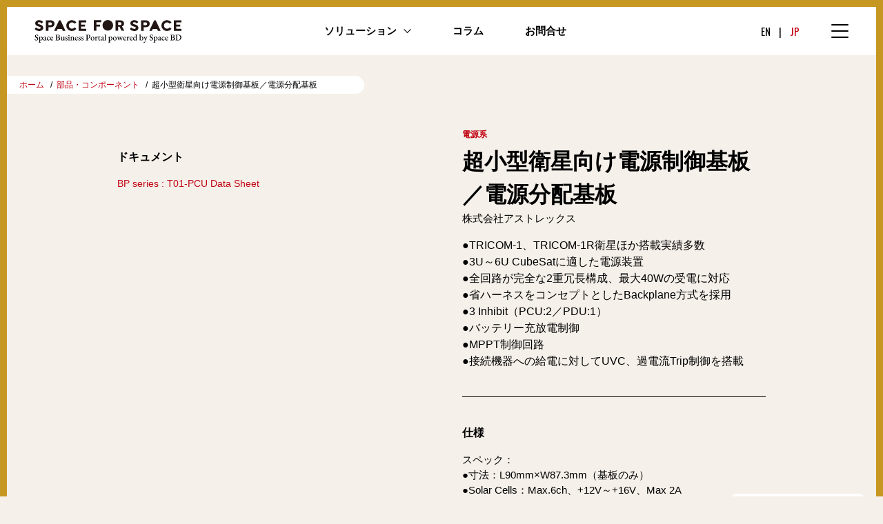

--- FILE ---
content_type: text/html; charset=UTF-8
request_url: https://space-for-space.com/ja/product/systempowercontroller/
body_size: 11839
content:
<!doctype html>
<html dir="ltr" lang="ja" prefix="og: https://ogp.me/ns#">
<head>

<!-- Google Tag Manager -->
<script>(function(w,d,s,l,i){w[l]=w[l]||[];w[l].push({'gtm.start':
new Date().getTime(),event:'gtm.js'});var f=d.getElementsByTagName(s)[0],
j=d.createElement(s),dl=l!='dataLayer'?'&l='+l:'';j.async=true;j.src=
'https://www.googletagmanager.com/gtm.js?id='+i+dl;f.parentNode.insertBefore(j,f);
})(window,document,'script','dataLayer','GTM-54CQ9DRN');</script>
<!-- End Google Tag Manager -->

	<meta charset="UTF-8">
    <meta name="viewport" content="width=device-width, initial-scale=1.0">
    <meta http-equiv="X-UA-Compatible" content="ie=edge">
<title>超小型衛星向け電源制御基板／電源分配基板 | SPACE FOR SPACE</title>

		<!-- All in One SEO 4.9.3 - aioseo.com -->
	<meta name="robots" content="max-image-preview:large" />
	<link rel="canonical" href="https://space-for-space.com/ja/product/systempowercontroller/" />
	<meta name="generator" content="All in One SEO (AIOSEO) 4.9.3" />
		<meta property="og:locale" content="ja_JP" />
		<meta property="og:site_name" content="SPACE FOR SPACE" />
		<meta property="og:type" content="article" />
		<meta property="og:title" content="超小型衛星向け電源制御基板／電源分配基板 | SPACE FOR SPACE" />
		<meta property="og:url" content="https://space-for-space.com/ja/product/systempowercontroller/" />
		<meta property="og:image" content="https://space-for-space.com/wp-content/uploads/2018/09/ogp.png" />
		<meta property="og:image:secure_url" content="https://space-for-space.com/wp-content/uploads/2018/09/ogp.png" />
		<meta property="article:published_time" content="2019-04-24T11:17:59+00:00" />
		<meta property="article:modified_time" content="2019-05-16T08:55:29+00:00" />
		<meta name="twitter:card" content="summary" />
		<meta name="twitter:site" content="@spacebd_inc" />
		<meta name="twitter:title" content="超小型衛星向け電源制御基板／電源分配基板 | SPACE FOR SPACE" />
		<meta name="twitter:image" content="http://space-for-space.com/wp-content/uploads/2018/09/ogp.png" />
		<script type="application/ld+json" class="aioseo-schema">
			{"@context":"https:\/\/schema.org","@graph":[{"@type":"BreadcrumbList","@id":"https:\/\/space-for-space.com\/ja\/product\/systempowercontroller\/#breadcrumblist","itemListElement":[{"@type":"ListItem","@id":"https:\/\/space-for-space.com\/ja#listItem","position":1,"name":"Home","item":"https:\/\/space-for-space.com\/ja","nextItem":{"@type":"ListItem","@id":"https:\/\/space-for-space.com\/ja\/product\/#listItem","name":"\u90e8\u54c1\u30fb\u30b3\u30f3\u30dd\u30fc\u30cd\u30f3\u30c8"}},{"@type":"ListItem","@id":"https:\/\/space-for-space.com\/ja\/product\/#listItem","position":2,"name":"\u90e8\u54c1\u30fb\u30b3\u30f3\u30dd\u30fc\u30cd\u30f3\u30c8","item":"https:\/\/space-for-space.com\/ja\/product\/","nextItem":{"@type":"ListItem","@id":"https:\/\/space-for-space.com\/ja\/product_cat\/power-supply-system\/#listItem","name":"\u96fb\u6e90\u7cfb"},"previousItem":{"@type":"ListItem","@id":"https:\/\/space-for-space.com\/ja#listItem","name":"Home"}},{"@type":"ListItem","@id":"https:\/\/space-for-space.com\/ja\/product_cat\/power-supply-system\/#listItem","position":3,"name":"\u96fb\u6e90\u7cfb","item":"https:\/\/space-for-space.com\/ja\/product_cat\/power-supply-system\/","nextItem":{"@type":"ListItem","@id":"https:\/\/space-for-space.com\/ja\/product\/systempowercontroller\/#listItem","name":"\u8d85\u5c0f\u578b\u885b\u661f\u5411\u3051\u96fb\u6e90\u5236\u5fa1\u57fa\u677f\uff0f\u96fb\u6e90\u5206\u914d\u57fa\u677f"},"previousItem":{"@type":"ListItem","@id":"https:\/\/space-for-space.com\/ja\/product\/#listItem","name":"\u90e8\u54c1\u30fb\u30b3\u30f3\u30dd\u30fc\u30cd\u30f3\u30c8"}},{"@type":"ListItem","@id":"https:\/\/space-for-space.com\/ja\/product\/systempowercontroller\/#listItem","position":4,"name":"\u8d85\u5c0f\u578b\u885b\u661f\u5411\u3051\u96fb\u6e90\u5236\u5fa1\u57fa\u677f\uff0f\u96fb\u6e90\u5206\u914d\u57fa\u677f","previousItem":{"@type":"ListItem","@id":"https:\/\/space-for-space.com\/ja\/product_cat\/power-supply-system\/#listItem","name":"\u96fb\u6e90\u7cfb"}}]},{"@type":"ItemPage","@id":"https:\/\/space-for-space.com\/ja\/product\/systempowercontroller\/#itempage","url":"https:\/\/space-for-space.com\/ja\/product\/systempowercontroller\/","name":"\u8d85\u5c0f\u578b\u885b\u661f\u5411\u3051\u96fb\u6e90\u5236\u5fa1\u57fa\u677f\uff0f\u96fb\u6e90\u5206\u914d\u57fa\u677f | SPACE FOR SPACE","inLanguage":"ja","isPartOf":{"@id":"https:\/\/space-for-space.com\/ja\/#website"},"breadcrumb":{"@id":"https:\/\/space-for-space.com\/ja\/product\/systempowercontroller\/#breadcrumblist"},"datePublished":"2019-04-24T20:17:59+09:00","dateModified":"2019-05-16T17:55:29+09:00"},{"@type":"Organization","@id":"https:\/\/space-for-space.com\/ja\/#organization","name":"SPACE FOR SPACE","description":"Space Business Portal powered by Space BD","url":"https:\/\/space-for-space.com\/ja\/"},{"@type":"WebSite","@id":"https:\/\/space-for-space.com\/ja\/#website","url":"https:\/\/space-for-space.com\/ja\/","name":"SPACE FOR SPACE","description":"Space Business Portal powered by Space BD","inLanguage":"ja","publisher":{"@id":"https:\/\/space-for-space.com\/ja\/#organization"}}]}
		</script>
		<!-- All in One SEO -->

<link rel="alternate" type="application/rss+xml" title="SPACE FOR SPACE &raquo; フィード" href="https://space-for-space.com/ja/feed/" />
<link rel="alternate" type="application/rss+xml" title="SPACE FOR SPACE &raquo; コメントフィード" href="https://space-for-space.com/ja/comments/feed/" />
<link rel="alternate" title="oEmbed (JSON)" type="application/json+oembed" href="https://space-for-space.com/ja/wp-json/oembed/1.0/embed?url=https%3A%2F%2Fspace-for-space.com%2Fja%2Fproduct%2Fsystempowercontroller%2F" />
<link rel="alternate" title="oEmbed (XML)" type="text/xml+oembed" href="https://space-for-space.com/ja/wp-json/oembed/1.0/embed?url=https%3A%2F%2Fspace-for-space.com%2Fja%2Fproduct%2Fsystempowercontroller%2F&#038;format=xml" />
<style id='wp-img-auto-sizes-contain-inline-css' type='text/css'>
img:is([sizes=auto i],[sizes^="auto," i]){contain-intrinsic-size:3000px 1500px}
/*# sourceURL=wp-img-auto-sizes-contain-inline-css */
</style>
<style id='wp-emoji-styles-inline-css' type='text/css'>

	img.wp-smiley, img.emoji {
		display: inline !important;
		border: none !important;
		box-shadow: none !important;
		height: 1em !important;
		width: 1em !important;
		margin: 0 0.07em !important;
		vertical-align: -0.1em !important;
		background: none !important;
		padding: 0 !important;
	}
/*# sourceURL=wp-emoji-styles-inline-css */
</style>
<style id='wp-block-library-inline-css' type='text/css'>
:root{--wp-block-synced-color:#7a00df;--wp-block-synced-color--rgb:122,0,223;--wp-bound-block-color:var(--wp-block-synced-color);--wp-editor-canvas-background:#ddd;--wp-admin-theme-color:#007cba;--wp-admin-theme-color--rgb:0,124,186;--wp-admin-theme-color-darker-10:#006ba1;--wp-admin-theme-color-darker-10--rgb:0,107,160.5;--wp-admin-theme-color-darker-20:#005a87;--wp-admin-theme-color-darker-20--rgb:0,90,135;--wp-admin-border-width-focus:2px}@media (min-resolution:192dpi){:root{--wp-admin-border-width-focus:1.5px}}.wp-element-button{cursor:pointer}:root .has-very-light-gray-background-color{background-color:#eee}:root .has-very-dark-gray-background-color{background-color:#313131}:root .has-very-light-gray-color{color:#eee}:root .has-very-dark-gray-color{color:#313131}:root .has-vivid-green-cyan-to-vivid-cyan-blue-gradient-background{background:linear-gradient(135deg,#00d084,#0693e3)}:root .has-purple-crush-gradient-background{background:linear-gradient(135deg,#34e2e4,#4721fb 50%,#ab1dfe)}:root .has-hazy-dawn-gradient-background{background:linear-gradient(135deg,#faaca8,#dad0ec)}:root .has-subdued-olive-gradient-background{background:linear-gradient(135deg,#fafae1,#67a671)}:root .has-atomic-cream-gradient-background{background:linear-gradient(135deg,#fdd79a,#004a59)}:root .has-nightshade-gradient-background{background:linear-gradient(135deg,#330968,#31cdcf)}:root .has-midnight-gradient-background{background:linear-gradient(135deg,#020381,#2874fc)}:root{--wp--preset--font-size--normal:16px;--wp--preset--font-size--huge:42px}.has-regular-font-size{font-size:1em}.has-larger-font-size{font-size:2.625em}.has-normal-font-size{font-size:var(--wp--preset--font-size--normal)}.has-huge-font-size{font-size:var(--wp--preset--font-size--huge)}.has-text-align-center{text-align:center}.has-text-align-left{text-align:left}.has-text-align-right{text-align:right}.has-fit-text{white-space:nowrap!important}#end-resizable-editor-section{display:none}.aligncenter{clear:both}.items-justified-left{justify-content:flex-start}.items-justified-center{justify-content:center}.items-justified-right{justify-content:flex-end}.items-justified-space-between{justify-content:space-between}.screen-reader-text{border:0;clip-path:inset(50%);height:1px;margin:-1px;overflow:hidden;padding:0;position:absolute;width:1px;word-wrap:normal!important}.screen-reader-text:focus{background-color:#ddd;clip-path:none;color:#444;display:block;font-size:1em;height:auto;left:5px;line-height:normal;padding:15px 23px 14px;text-decoration:none;top:5px;width:auto;z-index:100000}html :where(.has-border-color){border-style:solid}html :where([style*=border-top-color]){border-top-style:solid}html :where([style*=border-right-color]){border-right-style:solid}html :where([style*=border-bottom-color]){border-bottom-style:solid}html :where([style*=border-left-color]){border-left-style:solid}html :where([style*=border-width]){border-style:solid}html :where([style*=border-top-width]){border-top-style:solid}html :where([style*=border-right-width]){border-right-style:solid}html :where([style*=border-bottom-width]){border-bottom-style:solid}html :where([style*=border-left-width]){border-left-style:solid}html :where(img[class*=wp-image-]){height:auto;max-width:100%}:where(figure){margin:0 0 1em}html :where(.is-position-sticky){--wp-admin--admin-bar--position-offset:var(--wp-admin--admin-bar--height,0px)}@media screen and (max-width:600px){html :where(.is-position-sticky){--wp-admin--admin-bar--position-offset:0px}}

/*# sourceURL=wp-block-library-inline-css */
</style><style id='global-styles-inline-css' type='text/css'>
:root{--wp--preset--aspect-ratio--square: 1;--wp--preset--aspect-ratio--4-3: 4/3;--wp--preset--aspect-ratio--3-4: 3/4;--wp--preset--aspect-ratio--3-2: 3/2;--wp--preset--aspect-ratio--2-3: 2/3;--wp--preset--aspect-ratio--16-9: 16/9;--wp--preset--aspect-ratio--9-16: 9/16;--wp--preset--color--black: #000000;--wp--preset--color--cyan-bluish-gray: #abb8c3;--wp--preset--color--white: #ffffff;--wp--preset--color--pale-pink: #f78da7;--wp--preset--color--vivid-red: #cf2e2e;--wp--preset--color--luminous-vivid-orange: #ff6900;--wp--preset--color--luminous-vivid-amber: #fcb900;--wp--preset--color--light-green-cyan: #7bdcb5;--wp--preset--color--vivid-green-cyan: #00d084;--wp--preset--color--pale-cyan-blue: #8ed1fc;--wp--preset--color--vivid-cyan-blue: #0693e3;--wp--preset--color--vivid-purple: #9b51e0;--wp--preset--gradient--vivid-cyan-blue-to-vivid-purple: linear-gradient(135deg,rgb(6,147,227) 0%,rgb(155,81,224) 100%);--wp--preset--gradient--light-green-cyan-to-vivid-green-cyan: linear-gradient(135deg,rgb(122,220,180) 0%,rgb(0,208,130) 100%);--wp--preset--gradient--luminous-vivid-amber-to-luminous-vivid-orange: linear-gradient(135deg,rgb(252,185,0) 0%,rgb(255,105,0) 100%);--wp--preset--gradient--luminous-vivid-orange-to-vivid-red: linear-gradient(135deg,rgb(255,105,0) 0%,rgb(207,46,46) 100%);--wp--preset--gradient--very-light-gray-to-cyan-bluish-gray: linear-gradient(135deg,rgb(238,238,238) 0%,rgb(169,184,195) 100%);--wp--preset--gradient--cool-to-warm-spectrum: linear-gradient(135deg,rgb(74,234,220) 0%,rgb(151,120,209) 20%,rgb(207,42,186) 40%,rgb(238,44,130) 60%,rgb(251,105,98) 80%,rgb(254,248,76) 100%);--wp--preset--gradient--blush-light-purple: linear-gradient(135deg,rgb(255,206,236) 0%,rgb(152,150,240) 100%);--wp--preset--gradient--blush-bordeaux: linear-gradient(135deg,rgb(254,205,165) 0%,rgb(254,45,45) 50%,rgb(107,0,62) 100%);--wp--preset--gradient--luminous-dusk: linear-gradient(135deg,rgb(255,203,112) 0%,rgb(199,81,192) 50%,rgb(65,88,208) 100%);--wp--preset--gradient--pale-ocean: linear-gradient(135deg,rgb(255,245,203) 0%,rgb(182,227,212) 50%,rgb(51,167,181) 100%);--wp--preset--gradient--electric-grass: linear-gradient(135deg,rgb(202,248,128) 0%,rgb(113,206,126) 100%);--wp--preset--gradient--midnight: linear-gradient(135deg,rgb(2,3,129) 0%,rgb(40,116,252) 100%);--wp--preset--font-size--small: 13px;--wp--preset--font-size--medium: 20px;--wp--preset--font-size--large: 36px;--wp--preset--font-size--x-large: 42px;--wp--preset--spacing--20: 0.44rem;--wp--preset--spacing--30: 0.67rem;--wp--preset--spacing--40: 1rem;--wp--preset--spacing--50: 1.5rem;--wp--preset--spacing--60: 2.25rem;--wp--preset--spacing--70: 3.38rem;--wp--preset--spacing--80: 5.06rem;--wp--preset--shadow--natural: 6px 6px 9px rgba(0, 0, 0, 0.2);--wp--preset--shadow--deep: 12px 12px 50px rgba(0, 0, 0, 0.4);--wp--preset--shadow--sharp: 6px 6px 0px rgba(0, 0, 0, 0.2);--wp--preset--shadow--outlined: 6px 6px 0px -3px rgb(255, 255, 255), 6px 6px rgb(0, 0, 0);--wp--preset--shadow--crisp: 6px 6px 0px rgb(0, 0, 0);}:where(.is-layout-flex){gap: 0.5em;}:where(.is-layout-grid){gap: 0.5em;}body .is-layout-flex{display: flex;}.is-layout-flex{flex-wrap: wrap;align-items: center;}.is-layout-flex > :is(*, div){margin: 0;}body .is-layout-grid{display: grid;}.is-layout-grid > :is(*, div){margin: 0;}:where(.wp-block-columns.is-layout-flex){gap: 2em;}:where(.wp-block-columns.is-layout-grid){gap: 2em;}:where(.wp-block-post-template.is-layout-flex){gap: 1.25em;}:where(.wp-block-post-template.is-layout-grid){gap: 1.25em;}.has-black-color{color: var(--wp--preset--color--black) !important;}.has-cyan-bluish-gray-color{color: var(--wp--preset--color--cyan-bluish-gray) !important;}.has-white-color{color: var(--wp--preset--color--white) !important;}.has-pale-pink-color{color: var(--wp--preset--color--pale-pink) !important;}.has-vivid-red-color{color: var(--wp--preset--color--vivid-red) !important;}.has-luminous-vivid-orange-color{color: var(--wp--preset--color--luminous-vivid-orange) !important;}.has-luminous-vivid-amber-color{color: var(--wp--preset--color--luminous-vivid-amber) !important;}.has-light-green-cyan-color{color: var(--wp--preset--color--light-green-cyan) !important;}.has-vivid-green-cyan-color{color: var(--wp--preset--color--vivid-green-cyan) !important;}.has-pale-cyan-blue-color{color: var(--wp--preset--color--pale-cyan-blue) !important;}.has-vivid-cyan-blue-color{color: var(--wp--preset--color--vivid-cyan-blue) !important;}.has-vivid-purple-color{color: var(--wp--preset--color--vivid-purple) !important;}.has-black-background-color{background-color: var(--wp--preset--color--black) !important;}.has-cyan-bluish-gray-background-color{background-color: var(--wp--preset--color--cyan-bluish-gray) !important;}.has-white-background-color{background-color: var(--wp--preset--color--white) !important;}.has-pale-pink-background-color{background-color: var(--wp--preset--color--pale-pink) !important;}.has-vivid-red-background-color{background-color: var(--wp--preset--color--vivid-red) !important;}.has-luminous-vivid-orange-background-color{background-color: var(--wp--preset--color--luminous-vivid-orange) !important;}.has-luminous-vivid-amber-background-color{background-color: var(--wp--preset--color--luminous-vivid-amber) !important;}.has-light-green-cyan-background-color{background-color: var(--wp--preset--color--light-green-cyan) !important;}.has-vivid-green-cyan-background-color{background-color: var(--wp--preset--color--vivid-green-cyan) !important;}.has-pale-cyan-blue-background-color{background-color: var(--wp--preset--color--pale-cyan-blue) !important;}.has-vivid-cyan-blue-background-color{background-color: var(--wp--preset--color--vivid-cyan-blue) !important;}.has-vivid-purple-background-color{background-color: var(--wp--preset--color--vivid-purple) !important;}.has-black-border-color{border-color: var(--wp--preset--color--black) !important;}.has-cyan-bluish-gray-border-color{border-color: var(--wp--preset--color--cyan-bluish-gray) !important;}.has-white-border-color{border-color: var(--wp--preset--color--white) !important;}.has-pale-pink-border-color{border-color: var(--wp--preset--color--pale-pink) !important;}.has-vivid-red-border-color{border-color: var(--wp--preset--color--vivid-red) !important;}.has-luminous-vivid-orange-border-color{border-color: var(--wp--preset--color--luminous-vivid-orange) !important;}.has-luminous-vivid-amber-border-color{border-color: var(--wp--preset--color--luminous-vivid-amber) !important;}.has-light-green-cyan-border-color{border-color: var(--wp--preset--color--light-green-cyan) !important;}.has-vivid-green-cyan-border-color{border-color: var(--wp--preset--color--vivid-green-cyan) !important;}.has-pale-cyan-blue-border-color{border-color: var(--wp--preset--color--pale-cyan-blue) !important;}.has-vivid-cyan-blue-border-color{border-color: var(--wp--preset--color--vivid-cyan-blue) !important;}.has-vivid-purple-border-color{border-color: var(--wp--preset--color--vivid-purple) !important;}.has-vivid-cyan-blue-to-vivid-purple-gradient-background{background: var(--wp--preset--gradient--vivid-cyan-blue-to-vivid-purple) !important;}.has-light-green-cyan-to-vivid-green-cyan-gradient-background{background: var(--wp--preset--gradient--light-green-cyan-to-vivid-green-cyan) !important;}.has-luminous-vivid-amber-to-luminous-vivid-orange-gradient-background{background: var(--wp--preset--gradient--luminous-vivid-amber-to-luminous-vivid-orange) !important;}.has-luminous-vivid-orange-to-vivid-red-gradient-background{background: var(--wp--preset--gradient--luminous-vivid-orange-to-vivid-red) !important;}.has-very-light-gray-to-cyan-bluish-gray-gradient-background{background: var(--wp--preset--gradient--very-light-gray-to-cyan-bluish-gray) !important;}.has-cool-to-warm-spectrum-gradient-background{background: var(--wp--preset--gradient--cool-to-warm-spectrum) !important;}.has-blush-light-purple-gradient-background{background: var(--wp--preset--gradient--blush-light-purple) !important;}.has-blush-bordeaux-gradient-background{background: var(--wp--preset--gradient--blush-bordeaux) !important;}.has-luminous-dusk-gradient-background{background: var(--wp--preset--gradient--luminous-dusk) !important;}.has-pale-ocean-gradient-background{background: var(--wp--preset--gradient--pale-ocean) !important;}.has-electric-grass-gradient-background{background: var(--wp--preset--gradient--electric-grass) !important;}.has-midnight-gradient-background{background: var(--wp--preset--gradient--midnight) !important;}.has-small-font-size{font-size: var(--wp--preset--font-size--small) !important;}.has-medium-font-size{font-size: var(--wp--preset--font-size--medium) !important;}.has-large-font-size{font-size: var(--wp--preset--font-size--large) !important;}.has-x-large-font-size{font-size: var(--wp--preset--font-size--x-large) !important;}
/*# sourceURL=global-styles-inline-css */
</style>

<style id='classic-theme-styles-inline-css' type='text/css'>
/*! This file is auto-generated */
.wp-block-button__link{color:#fff;background-color:#32373c;border-radius:9999px;box-shadow:none;text-decoration:none;padding:calc(.667em + 2px) calc(1.333em + 2px);font-size:1.125em}.wp-block-file__button{background:#32373c;color:#fff;text-decoration:none}
/*# sourceURL=/wp-includes/css/classic-themes.min.css */
</style>
<link rel='stylesheet' id='bogo-css' href='https://space-for-space.com/wp-content/plugins/bogo/includes/css/style.css?ver=3.9.1' type='text/css' media='all' />
<link rel='stylesheet' id='contact-form-7-css' href='https://space-for-space.com/wp-content/plugins/contact-form-7/includes/css/styles.css?ver=6.1.4' type='text/css' media='all' />
<link rel='stylesheet' id='style-css' href='https://space-for-space.com/wp-content/themes/spacebd/assets/css/style.min.css?ver=20181112025512' type='text/css' media='all' />
<link rel="https://api.w.org/" href="https://space-for-space.com/ja/wp-json/" /><link rel="EditURI" type="application/rsd+xml" title="RSD" href="https://space-for-space.com/xmlrpc.php?rsd" />

<link rel='shortlink' href='https://space-for-space.com/ja/?p=2280' />
</head>
<body class="wp-singular product-template-default single single-product postid-2280 wp-theme-spacebd ja">

<!-- Google Tag Manager (noscript) -->
<noscript><iframe src="https://www.googletagmanager.com/ns.html?id=GTM-54CQ9DRN"
height="0" width="0" style="display:none;visibility:hidden"></iframe></noscript>
<!-- End Google Tag Manager (noscript) -->

<div class="bezel">
    <header class="header">
    <div class="header__wrap">
        <div class="header__left">
            <div class="header__logo">
                <a href="https://space-for-space.com/ja"><img src="https://space-for-space.com/wp-content/themes/spacebd/assets/images/logo.svg" width="213" height="33" alt="SPACE FOR SPACE"></a>
            </div>
        </div>

    	        <div class="header__center">
            <nav class="header__nav">
                                    <ul class="global-nav">
                                                                                                                                        <li class="global-nav__item global-nav__item--has-child">
                                    <a href="#" class="global-nav__link">ソリューション</a>
                                    <ul class="global-nav__child">
                                                                                    <li class="global-nav__item global-nav__item--child">
                                                <a href="https://space-for-space.com/ja/total-solutions/" class="global-nav__link global-nav__link--child">衛星開発トータルソリューション</a>
                                            </li>
                                                                                    <li class="global-nav__item global-nav__item--child">
                                                <a href="https://space-for-space.com/ja/product/" class="global-nav__link global-nav__link--child">部品・コンポーネント</a>
                                            </li>
                                                                                    <li class="global-nav__item global-nav__item--child">
                                                <a href="https://space-for-space.com/ja/environmental-testing-2/" class="global-nav__link global-nav__link--child">試験設備</a>
                                            </li>
                                                                                    <li class="global-nav__item global-nav__item--child">
                                                <a href="https://space-for-space.com/ja/launch-services/" class="global-nav__link global-nav__link--child">衛星打上げ</a>
                                            </li>
                                                                                    <li class="global-nav__item global-nav__item--child">
                                                <a href="https://space-for-space.com/ja/space-applications/" class="global-nav__link global-nav__link--child">宇宙空間利用</a>
                                            </li>
                                                                                    <li class="global-nav__item global-nav__item--child">
                                                <a href="https://space-for-space.com/ja/other-services/" class="global-nav__link global-nav__link--child">その他事業開発</a>
                                            </li>
                                                                            </ul>
                                </li>
                                                                                                                                                                        <li class="global-nav__item">
                                    <a href="/ja/column/" class="global-nav__link">コラム</a></a>
                                </li>
                                                                                                                                            <li class="global-nav__item">
                                    <a href="https://space-for-space.com/ja/contact/" class="global-nav__link">お問合せ</a></a>
                                </li>
                                                                        </ul>
                            </nav>
        </div>

        <div class="header__right">
            <nav class="header__language">
                <ul class="language-nav"><li class="en-US en language-nav__item first">EN</li>
<li class="ja language-nav__item language-nav__item--current last"><a href="https://space-for-space.com/ja/product/systempowercontroller/" class="language-nav__link">JP</a></li>
</ul>
            </nav>

            <div class="header__toggle">
                <button class="toggle">
                    <span class="toggle__bar toggle__bar--1"></span>
                    <span class="toggle__bar toggle__bar--2"></span>
                    <span class="toggle__bar toggle__bar--3"></span>
                </button>
            </div>
        </div>
    </div>

    <div class="drawer">
        <ul class="language-nav language-nav--drawer"><li class="en-US en language-nav__item first">EN</li>
<li class="ja language-nav__item language-nav__item--current last"><a href="https://space-for-space.com/ja/product/systempowercontroller/" class="language-nav__link">JP</a></li>
</ul>

        <ul class="drawer-nav">
            <li class="drawer-nav__item">
                <a href="https://space-for-space.com/ja" class="drawer-nav__link">Home</a>
            </li>

            								    				    	                                    <li class="drawer-nav__item">
                            <a href="#" class="drawer-nav__link">ソリューション</a>
                            <ul class="drawer-nav__child">
                                                                    <li class="drawer-nav__item drawer-nav__item--child">
                                        <a href="https://space-for-space.com/ja/total-solutions/" class="drawer-nav__link drawer-nav__link--child">衛星開発トータルソリューション</a>
                                    </li>
                                                                    <li class="drawer-nav__item drawer-nav__item--child">
                                        <a href="https://space-for-space.com/ja/product/" class="drawer-nav__link drawer-nav__link--child">部品・コンポーネント</a>
                                    </li>
                                                                    <li class="drawer-nav__item drawer-nav__item--child">
                                        <a href="https://space-for-space.com/ja/environmental-testing-2/" class="drawer-nav__link drawer-nav__link--child">試験設備</a>
                                    </li>
                                                                    <li class="drawer-nav__item drawer-nav__item--child">
                                        <a href="https://space-for-space.com/ja/launch-services/" class="drawer-nav__link drawer-nav__link--child">衛星打上げ</a>
                                    </li>
                                                                    <li class="drawer-nav__item drawer-nav__item--child">
                                        <a href="https://space-for-space.com/ja/space-applications/" class="drawer-nav__link drawer-nav__link--child">宇宙空間利用</a>
                                    </li>
                                                                    <li class="drawer-nav__item drawer-nav__item--child">
                                        <a href="https://space-for-space.com/ja/other-services/" class="drawer-nav__link drawer-nav__link--child">その他事業開発</a>
                                    </li>
                                                            </ul>
                        </li>
    				    	                                				    	                                    <li class="drawer-nav__item">
                            <a href="/ja/column/" class="global-nav__link">コラム</a></a>
                        </li>
    	                                				    	                                    <li class="drawer-nav__item">
                            <a href="https://space-for-space.com/ja/contact/" class="global-nav__link">お問合せ</a></a>
                        </li>
    	                                	    
        </ul>

        <ul class="social-nav">
            <li class="social-nav__item">
                <a href="https://twitter.com/spacebd_inc" class="social-nav__link" target="_blank"><svg class="icon icon-twitter"><use xlink:href="#icon-twitter"></use></svg></a>
            </li>

            <li class="social-nav__item">
                <a href="https://www.facebook.com/spacebd.inc/" class="social-nav__link" target="_blank"><svg class="icon icon-facebook"><use xlink:href="#icon-facebook"></use></svg></a>
            </li>

            <li class="social-nav__item">
                <a href="https://www.linkedin.com/company/space-bd-inc/" class="social-nav__link" target="_blank"><svg class="icon icon-linkedin2"><use xlink:href="#icon-linkedin2"></use></svg></a>
            </li>
        </ul>
    </div>
</header>

    <div class="wrap wrap--with-cloud wrap--without-hero">

        
<div class="breadcrumbs">
    <ul class="breadcrumbs__list">
					            <li class="breadcrumbs__item">
                <a href="https://space-for-space.com/ja" class="breadcrumbs__link">ホーム</a>
            </li>
								            <li class="breadcrumbs__item">
                <a href="https://space-for-space.com/ja/product/" class="breadcrumbs__link">部品・コンポーネント</a>
            </li>
								            <li class="breadcrumbs__item breadcrumbs__item--current">
                超小型衛星向け電源制御基板／電源分配基板            </li>
					    </ul>
</div>

        <div class="container column">
            <main class="main">

            <article class="post post--component component">
    <div class="component__column">
        <div class="component__column-item component__column-item--1">
            <div class="component__thumbnail">
            	            </div>

            <dl class="document-list only-pc">
                <dt class="document-list__name">ドキュメント</dt>
                                        <dd class="document-list__content"><a href="https://space-for-space.com/wp-content/uploads/2019/04/AXPT01-PCU-DataSheet_Rev1.0.pdf" target="_blank">BP series : T01-PCU  Data Sheet</a></dd>
                            </dl>
        </div>

        <div class="component__column-item component__column-item--2">
            <p class="component__cat">電源系</p>
            <h1 class="component__title">超小型衛星向け電源制御基板／電源分配基板</h1>
            <p class="component__corpname">株式会社アストレックス</p>
                        <p class="component__content">●TRICOM-1、TRICOM-1R衛星ほか搭載実績多数<br />
●3U～6U CubeSatに適した電源装置<br />
●全回路が完全な2重冗長構成、最大40Wの受電に対応<br />
●省ハーネスをコンセプトとしたBackplane方式を採用<br />
●3 Inhibit（PCU:2／PDU:1）<br />
●バッテリー充放電制御<br />
●MPPT制御回路<br />
●接続機器への給電に対してUVC、過電流Trip制御を搭載</p>

            <dl class="document-list">
                <dt class="document-list__name">仕様</dt>
                                <dd class="document-list__content document-list__content--fz15">スペック：　<br />
●寸法：L90mm×W87.3mm（基板のみ）<br />
●Solar Cells：Max.6ch、+12V～+16V、Max 2A<br />
●Battery I/F：Max.3ch、+7V～+8.2V、Max 3A（Discharge）<br />
<br />
型式：<br />
●T01-PCU-08　PCU　BUS電圧8Vタイプ<br />
●T01-PDU-08　PDU　BUS電圧8Vタイプ<br />
●T01-PCU-12　PCU　BUS電圧12Vタイプ<br />
●T01-PDU-12　PDU　BUS電圧12Vタイプ</dd>
                                            </dl>

            <dl class="document-list only-mobile">
                <dt class="document-list__name">ドキュメント</dt>
                                        <dd class="document-list__content"><a href="https://space-for-space.com/wp-content/uploads/2019/04/AXPT01-PCU-DataSheet_Rev1.0.pdf" target="_blank">BP series : T01-PCU  Data Sheet</a></dd>
                            </dl>
        </div>
    </div>

    <div class="component__button">
        <a href="https://space-for-space.com/ja/contact-solution/?p_type=部品・コンポーネント&p_product=%E8%B6%85%E5%B0%8F%E5%9E%8B%E8%A1%9B%E6%98%9F%E5%90%91%E3%81%91%E9%9B%BB%E6%BA%90%E5%88%B6%E5%BE%A1%E5%9F%BA%E6%9D%BF%EF%BC%8F%E9%9B%BB%E6%BA%90%E5%88%86%E9%85%8D%E5%9F%BA%E6%9D%BF" class="button">お問合せ</a>
    </div>

        <div class="component-related">
        <h2 class="section-heading">関連製品</h2>

        <div class="posts posts--component-related component-list component-list--4columns">
                            <article class="component-list__item">
                    <div class="component-list__thumbnail">
                        <a href="https://space-for-space.com/ja/product/power-distribution-unit-for-micro-satellite/">
                    	                        <img src="https://space-for-space.com/wp-content/uploads/2019/11/PDU.png" alt="超小型衛星向け電源制御基板／電源分配基板">
                    	                        </a>
                    </div>

                    <div class="component-list__content">
                        <h3 class="component-list__title"><a href="https://space-for-space.com/ja/product/power-distribution-unit-for-micro-satellite/">50kg級超小型衛星向け　　　電力分配装置</a></h3>
                        <p class="component-list__text">株式会社アストレックス</p>
                    </div>
                </article>
                                <article class="component-list__item">
                    <div class="component-list__thumbnail">
                        <a href="https://space-for-space.com/ja/product/pcu-for-micro-satellite/">
                    	                        <img src="https://space-for-space.com/wp-content/uploads/2019/11/PCU.png" alt="超小型衛星向け電源制御基板／電源分配基板">
                    	                        </a>
                    </div>

                    <div class="component-list__content">
                        <h3 class="component-list__title"><a href="https://space-for-space.com/ja/product/pcu-for-micro-satellite/">50kg級超小型衛星向け　　　電源制御装置</a></h3>
                        <p class="component-list__text">株式会社アストレックス</p>
                    </div>
                </article>
                        </div>
    </div>
    
</article>

            </main>
        </div>
    </div>

    <footer class="footer">
    <a href="#" class="back-to-top" aria-label="トップへ戻る"><img src="https://space-for-space.com/wp-content/themes/spacebd/assets/images/back-to-top@2x.png" width="81" height="104" alt=""></a>

    <div class="footer__wrap">
        <div class="footer__left">
            <div class="footer__logo">
                <img src="https://space-for-space.com/wp-content/themes/spacebd/assets/images/logo.svg" width="208" height="35" alt="SPACE FOR SPACE">
            </div>
        </div>

    	        <div class="footer__center">
            <nav class="footer__nav">
                                <ul class="footer-nav">
                                        <li class="footer-nav__item">
                        <a href="/ja/event" class="global-nav__link">イベント情報</a></a>
                    </li>
                                        <li class="footer-nav__item">
                        <a href="https://space-for-space.com/ja/contact/" class="global-nav__link">お問合せ</a></a>
                    </li>
                                        <li class="footer-nav__item">
                        <a href="https://space-for-space.com/ja/terms/" class="global-nav__link">利用規約</a></a>
                    </li>
                                        <li class="footer-nav__item">
                        <a href="https://space-for-space.com/ja/privacypolicy/" class="global-nav__link">プライバシーポリシー</a></a>
                    </li>
                                        <li class="footer-nav__item">
                        <a href="https://space-bd.com/" class="global-nav__link">運営会社</a></a>
                    </li>
                                    </ul>
                            </nav>
        </div>

        <div class="footer__right">
            <nav class="footer-social">
                <ul class="social-nav social-nav--footer">
                    <li class="social-nav__item social-nav__item--footer">
                        <a href="https://twitter.com/spacebd_inc" class="social-nav__link" target="_blank"><svg class="icon icon-black icon-twitter"><use xlink:href="#icon-twitter"></use></svg></a>
                    </li>

                    <li class="social-nav__item social-nav__item--footer">
                        <a href="https://www.facebook.com/spacebd.inc/" class="social-nav__link" target="_blank"><svg class="icon icon-black icon-facebook"><use xlink:href="#icon-facebook"></use></svg></a>
                    </li>

                    <li class="social-nav__item social-nav__item--footer">
                        <a href="https://www.linkedin.com/company/space-bd-inc/" class="social-nav__link" target="_blank"><svg class="icon icon-black icon-linkedin2"><use xlink:href="#icon-linkedin2"></use></svg></a>
                    </li>
                </ul>
            </nav>
        </div>
    </div>

    <p class="copyright">Copyright © 2026 SPACE FOR SPACE</p>
</footer>

<svg aria-hidden="true" style="position: absolute; width: 0; height: 0; overflow: hidden;" version="1.1" xmlns="http://www.w3.org/2000/svg" xmlns:xlink="http://www.w3.org/1999/xlink">
    <defs>
        <symbol id="icon-facebook" viewbox="0 0 32 32">
            <title>facebook</title>
            <path d="M19 6h5v-6h-5c-3.86 0-7 3.14-7 7v3h-4v6h4v16h6v-16h5l1-6h-6v-3c0-0.542 0.458-1 1-1z"></path>
        </symbol>
        <symbol id="icon-twitter" viewbox="0 0 32 32">
            <title>twitter</title>
            <path d="M32 7.075c-1.175 0.525-2.444 0.875-3.769 1.031 1.356-0.813 2.394-2.1 2.887-3.631-1.269 0.75-2.675 1.3-4.169 1.594-1.2-1.275-2.906-2.069-4.794-2.069-3.625 0-6.563 2.938-6.563 6.563 0 0.512 0.056 1.012 0.169 1.494-5.456-0.275-10.294-2.888-13.531-6.862-0.563 0.969-0.887 2.1-0.887 3.3 0 2.275 1.156 4.287 2.919 5.463-1.075-0.031-2.087-0.331-2.975-0.819 0 0.025 0 0.056 0 0.081 0 3.181 2.263 5.838 5.269 6.437-0.55 0.15-1.131 0.231-1.731 0.231-0.425 0-0.831-0.044-1.237-0.119 0.838 2.606 3.263 4.506 6.131 4.563-2.25 1.762-5.075 2.813-8.156 2.813-0.531 0-1.050-0.031-1.569-0.094 2.913 1.869 6.362 2.95 10.069 2.95 12.075 0 18.681-10.006 18.681-18.681 0-0.287-0.006-0.569-0.019-0.85 1.281-0.919 2.394-2.075 3.275-3.394z"></path>
        </symbol>
        <symbol id="icon-linkedin2" viewbox="0 0 32 32">
            <title>linkedin2</title>
            <path d="M12 12h5.535v2.837h0.079c0.77-1.381 2.655-2.837 5.464-2.837 5.842 0 6.922 3.637 6.922 8.367v9.633h-5.769v-8.54c0-2.037-0.042-4.657-3.001-4.657-3.005 0-3.463 2.218-3.463 4.509v8.688h-5.767v-18z"></path>
            <path d="M2 12h6v18h-6v-18z"></path>
            <path d="M8 7c0 1.657-1.343 3-3 3s-3-1.343-3-3c0-1.657 1.343-3 3-3s3 1.343 3 3z"></path>
        </symbol>
    </defs>
</svg>
</div>
<script type="text/javascript" src="https://space-for-space.com/wp-content/themes/spacebd/assets/js/index.bundle.js"></script>
<script type="speculationrules">
{"prefetch":[{"source":"document","where":{"and":[{"href_matches":"/ja/*"},{"not":{"href_matches":["/wp-*.php","/wp-admin/*","/wp-content/uploads/*","/wp-content/*","/wp-content/plugins/*","/wp-content/themes/spacebd/*","/ja/*\\?(.+)"]}},{"not":{"selector_matches":"a[rel~=\"nofollow\"]"}},{"not":{"selector_matches":".no-prefetch, .no-prefetch a"}}]},"eagerness":"conservative"}]}
</script>
<script type="text/javascript">
( function( $ ) {
    $('textarea#content').addClass('input-group__input--textarea');
} )( jQuery );
</script>
<script type="text/javascript">
document.addEventListener( 'wpcf7mailsent', function( event ) {
    location = 'https://space-for-space.com/ja/thanks/';
}, false );
</script>
<script type="text/javascript" src="https://space-for-space.com/wp-includes/js/dist/hooks.min.js?ver=dd5603f07f9220ed27f1" id="wp-hooks-js"></script>
<script type="text/javascript" src="https://space-for-space.com/wp-includes/js/dist/i18n.min.js?ver=c26c3dc7bed366793375" id="wp-i18n-js"></script>
<script type="text/javascript" id="wp-i18n-js-after">
/* <![CDATA[ */
wp.i18n.setLocaleData( { 'text direction\u0004ltr': [ 'ltr' ] } );
//# sourceURL=wp-i18n-js-after
/* ]]> */
</script>
<script type="text/javascript" src="https://space-for-space.com/wp-content/plugins/contact-form-7/includes/swv/js/index.js?ver=6.1.4" id="swv-js"></script>
<script type="text/javascript" id="contact-form-7-js-translations">
/* <![CDATA[ */
( function( domain, translations ) {
	var localeData = translations.locale_data[ domain ] || translations.locale_data.messages;
	localeData[""].domain = domain;
	wp.i18n.setLocaleData( localeData, domain );
} )( "contact-form-7", {"translation-revision-date":"2025-11-30 08:12:23+0000","generator":"GlotPress\/4.0.3","domain":"messages","locale_data":{"messages":{"":{"domain":"messages","plural-forms":"nplurals=1; plural=0;","lang":"ja_JP"},"This contact form is placed in the wrong place.":["\u3053\u306e\u30b3\u30f3\u30bf\u30af\u30c8\u30d5\u30a9\u30fc\u30e0\u306f\u9593\u9055\u3063\u305f\u4f4d\u7f6e\u306b\u7f6e\u304b\u308c\u3066\u3044\u307e\u3059\u3002"],"Error:":["\u30a8\u30e9\u30fc:"]}},"comment":{"reference":"includes\/js\/index.js"}} );
//# sourceURL=contact-form-7-js-translations
/* ]]> */
</script>
<script type="text/javascript" id="contact-form-7-js-before">
/* <![CDATA[ */
var wpcf7 = {
    "api": {
        "root": "https:\/\/space-for-space.com\/ja\/wp-json\/",
        "namespace": "contact-form-7\/v1"
    }
};
//# sourceURL=contact-form-7-js-before
/* ]]> */
</script>
<script type="text/javascript" src="https://space-for-space.com/wp-content/plugins/contact-form-7/includes/js/index.js?ver=6.1.4" id="contact-form-7-js"></script>
<script id="wp-emoji-settings" type="application/json">
{"baseUrl":"https://s.w.org/images/core/emoji/17.0.2/72x72/","ext":".png","svgUrl":"https://s.w.org/images/core/emoji/17.0.2/svg/","svgExt":".svg","source":{"concatemoji":"https://space-for-space.com/wp-includes/js/wp-emoji-release.min.js?ver=7ee1a0d51887228266e49e06888f23af"}}
</script>
<script type="module">
/* <![CDATA[ */
/*! This file is auto-generated */
const a=JSON.parse(document.getElementById("wp-emoji-settings").textContent),o=(window._wpemojiSettings=a,"wpEmojiSettingsSupports"),s=["flag","emoji"];function i(e){try{var t={supportTests:e,timestamp:(new Date).valueOf()};sessionStorage.setItem(o,JSON.stringify(t))}catch(e){}}function c(e,t,n){e.clearRect(0,0,e.canvas.width,e.canvas.height),e.fillText(t,0,0);t=new Uint32Array(e.getImageData(0,0,e.canvas.width,e.canvas.height).data);e.clearRect(0,0,e.canvas.width,e.canvas.height),e.fillText(n,0,0);const a=new Uint32Array(e.getImageData(0,0,e.canvas.width,e.canvas.height).data);return t.every((e,t)=>e===a[t])}function p(e,t){e.clearRect(0,0,e.canvas.width,e.canvas.height),e.fillText(t,0,0);var n=e.getImageData(16,16,1,1);for(let e=0;e<n.data.length;e++)if(0!==n.data[e])return!1;return!0}function u(e,t,n,a){switch(t){case"flag":return n(e,"\ud83c\udff3\ufe0f\u200d\u26a7\ufe0f","\ud83c\udff3\ufe0f\u200b\u26a7\ufe0f")?!1:!n(e,"\ud83c\udde8\ud83c\uddf6","\ud83c\udde8\u200b\ud83c\uddf6")&&!n(e,"\ud83c\udff4\udb40\udc67\udb40\udc62\udb40\udc65\udb40\udc6e\udb40\udc67\udb40\udc7f","\ud83c\udff4\u200b\udb40\udc67\u200b\udb40\udc62\u200b\udb40\udc65\u200b\udb40\udc6e\u200b\udb40\udc67\u200b\udb40\udc7f");case"emoji":return!a(e,"\ud83e\u1fac8")}return!1}function f(e,t,n,a){let r;const o=(r="undefined"!=typeof WorkerGlobalScope&&self instanceof WorkerGlobalScope?new OffscreenCanvas(300,150):document.createElement("canvas")).getContext("2d",{willReadFrequently:!0}),s=(o.textBaseline="top",o.font="600 32px Arial",{});return e.forEach(e=>{s[e]=t(o,e,n,a)}),s}function r(e){var t=document.createElement("script");t.src=e,t.defer=!0,document.head.appendChild(t)}a.supports={everything:!0,everythingExceptFlag:!0},new Promise(t=>{let n=function(){try{var e=JSON.parse(sessionStorage.getItem(o));if("object"==typeof e&&"number"==typeof e.timestamp&&(new Date).valueOf()<e.timestamp+604800&&"object"==typeof e.supportTests)return e.supportTests}catch(e){}return null}();if(!n){if("undefined"!=typeof Worker&&"undefined"!=typeof OffscreenCanvas&&"undefined"!=typeof URL&&URL.createObjectURL&&"undefined"!=typeof Blob)try{var e="postMessage("+f.toString()+"("+[JSON.stringify(s),u.toString(),c.toString(),p.toString()].join(",")+"));",a=new Blob([e],{type:"text/javascript"});const r=new Worker(URL.createObjectURL(a),{name:"wpTestEmojiSupports"});return void(r.onmessage=e=>{i(n=e.data),r.terminate(),t(n)})}catch(e){}i(n=f(s,u,c,p))}t(n)}).then(e=>{for(const n in e)a.supports[n]=e[n],a.supports.everything=a.supports.everything&&a.supports[n],"flag"!==n&&(a.supports.everythingExceptFlag=a.supports.everythingExceptFlag&&a.supports[n]);var t;a.supports.everythingExceptFlag=a.supports.everythingExceptFlag&&!a.supports.flag,a.supports.everything||((t=a.source||{}).concatemoji?r(t.concatemoji):t.wpemoji&&t.twemoji&&(r(t.twemoji),r(t.wpemoji)))});
//# sourceURL=https://space-for-space.com/wp-includes/js/wp-emoji-loader.min.js
/* ]]> */
</script>
</body>
</html>


--- FILE ---
content_type: text/css
request_url: https://space-for-space.com/wp-content/themes/spacebd/assets/css/style.min.css?ver=20181112025512
body_size: 10219
content:
@charset "utf-8";@import "https://fonts.googleapis.com/css?family=Oswald:200,400";:root{--link-color:#c00311;--primary-color:#c69721}
/*!
 * ress.css • v1.2.2
 * MIT License
 * github.com/filipelinhares/ress
 */html{box-sizing:border-box;overflow-y:scroll;-webkit-text-size-adjust:100%}*,:after,:before{background-repeat:no-repeat;box-sizing:inherit}:after,:before{text-decoration:inherit;vertical-align:inherit}*{padding:0;margin:0}audio:not([controls]){display:none;height:0}hr{overflow:visible}article,aside,details,figcaption,figure,footer,header,main,menu,nav,section,summary{display:block}summary{display:list-item}small{font-size:80%}[hidden],template{display:none}abbr[title]{border-bottom:1px dotted;text-decoration:none}a{background-color:transparent;-webkit-text-decoration-skip:objects}a:active,a:hover{outline-width:0}code,kbd,pre,samp{font-family:monospace,monospace}b,strong{font-weight:bolder}dfn{font-style:italic}mark{background-color:#ff0;color:#000}sub,sup{font-size:75%;line-height:0;position:relative;vertical-align:baseline}sub{bottom:-.25em}sup{top:-.5em}input{border-radius:0}[role=button],[type=button],[type=reset],[type=submit],button{cursor:pointer}[disabled]{cursor:default}[type=number]{width:auto}[type=search]::-webkit-search-cancel-button,[type=search]::-webkit-search-decoration{-webkit-appearance:none}textarea{overflow:auto;resize:vertical}button,input,optgroup,select,textarea{font:inherit}optgroup{font-weight:700}button{overflow:visible}[type=button]::-moz-focus-inner,[type=reset]::-moz-focus-inner,[type=submit]::-moz-focus-inner,button::-moz-focus-inner{border-style:0;padding:0}[type=button]::-moz-focus-inner,[type=reset]::-moz-focus-inner,[type=submit]::-moz-focus-inner,button:-moz-focusring{outline:1px dotted ButtonText}[type=reset],[type=submit],button,html [type=button]{-webkit-appearance:button}button,select{text-transform:none}button,input,select,textarea{background-color:transparent;border-style:none;color:inherit}select{-moz-appearance:none;-webkit-appearance:none}select::-ms-expand{display:none}select::-ms-value{color:currentColor}legend{border:0;color:inherit;display:table;max-width:100%;white-space:normal}::-webkit-file-upload-button{-webkit-appearance:button;font:inherit}[type=search]{-webkit-appearance:textfield;outline-offset:-2px}img{border-style:none}progress{vertical-align:baseline}svg:not(:root){overflow:hidden}audio,canvas,progress,video{display:inline-block}@media screen{[hidden~=screen]{display:inherit}[hidden~=screen]:not(:active):not(:focus):not(:target){position:absolute!important;clip:rect(0 0 0 0)!important}}[aria-busy=true]{cursor:progress}[aria-controls]{cursor:pointer}[aria-disabled]{cursor:default}::selection{background-color:#b3d4fc;color:#000;text-shadow:none}body{font-family:YuGothic,Yu Gothic,sans-serif;line-height:1.5;color:#000;overflow-x:hidden;-moz-osx-font-smoothing:grayscale;-webkit-font-smoothing:antialiased;font-weight:400;background-color:#f5f0ea}@media (max-width:767px){body{line-height:1.7}}.drawer-opened{height:100vh;overflow:hidden}a{color:#c00311;color:var(--link-color);text-decoration:none;transition:opacity .35s ease-out}a:hover{opacity:.7}em{font-style:normal}p{font-size:16px}@media (max-width:767px){p{font-size:14px}}img{max-width:100%;height:auto;vertical-align:middle}.container{max-width:100%;width:980px;margin:0 auto;padding:0 20px}.container--large{width:1168px}.bezel{padding:0 10px;border-top:10px solid #c69721;border-top:10px solid var(--primary-color);position:relative;min-height:100vh}@media (max-width:991px){.bezel{padding:0 5px;border-top-width:5px}}.bezel:before{content:"";position:absolute;top:0;bottom:0;left:0;width:10px;background-color:#c69721;background-color:var(--primary-color);z-index:100}@media (max-width:991px){.bezel:before{width:5px}}.bezel:after{content:"";position:absolute;top:0;bottom:0;right:0;width:10px;background-color:#c69721;background-color:var(--primary-color);z-index:100}@media (max-width:991px){.bezel:after{width:5px}}.wrap--with-cloud{margin-bottom:100px;position:relative}@media (max-width:767px){.wrap--with-cloud{margin-bottom:40px}}.wrap--with-cloud:before{position:absolute;content:"";width:220px;height:87px;background-image:url(../images/wrap-cloud.png);background-size:contain;right:0;top:600px;z-index:-1}@media (max-width:767px){.wrap--with-cloud:before{content:none}}.wrap--without-hero{margin-top:30px}.transition{opacity:0;transition:all .8s ease-out .5s}@media (max-width:767px){.transition{transition:all .6s ease-out}}.transition--delay{transition:all .8s ease-out 2s}@media (max-width:767px){.transition--delay{transition:all .6s ease-out}}.transition--inview{opacity:1}.column{display:flex}@media (max-width:767px){.column{display:block}}.sidebar{width:192px;margin-right:48px;flex-shrink:0;min-width:0}@media (max-width:767px){.sidebar{width:100%;margin-right:0;margin-bottom:40px}}.main{flex:1 1 100%;min-width:0}@media (max-width:767px){.widget{background-color:#fff;border-top:1px solid #9b9b9b;border-bottom:1px solid #9b9b9b;padding:4px 15px}}@media (max-width:767px){.widget__heading{display:flex;align-items:center}.widget__heading:after{content:"";margin-left:auto;display:block;background-image:url("data:image/svg+xml;charset=utf-8,%3Csvg xmlns='http://www.w3.org/2000/svg' viewBox='0 0 14 14'%3E%3Cpath d='M0 6.5h14v1H0z'/%3E%3Cpath d='M7.5 0v14h-1V0z'/%3E%3C/svg%3E");background-size:14px;background-position:50%;width:30px;height:30px}.widget__heading--open:after{background-image:url("data:image/svg+xml;charset=utf-8,%3Csvg xmlns='http://www.w3.org/2000/svg' viewBox='0 0 14 1'%3E%3Cpath d='M0 0h14v1H0z'/%3E%3C/svg%3E")}}.widget__title{font-size:12px;color:#9b9b9b;font-weight:400;margin-bottom:16px}@media (max-width:767px){.widget__title{margin-bottom:0}}@media (max-width:767px){.widget__content{display:none;margin-top:10px;padding-bottom:10px}}@media (max-width:767px){.widget__content--open{display:block}}.sidebar-search{display:flex;margin-bottom:40px}@media (max-width:767px){.sidebar-search{max-width:100%;width:230px;margin:30px auto}}.sidebar-search__input{background-color:#fff;height:32px;display:flex;align-items:center;padding:0 12px;color:#000;font-size:10px;min-width:0;flex:1 1 100%}.sidebar-search__input:placeholder-shown{color:#bfbfbf}.sidebar-search__input:-ms-input-placeholder{color:#bfbfbf}@media (max-width:767px){.sidebar-search__input{width:200px;height:26px}}.sidebar-search__button{width:32px;height:32px;background-image:url("data:image/svg+xml;charset=utf-8,%3Csvg xmlns='http://www.w3.org/2000/svg' viewBox='0 0 14.865 19'%3E%3Cpath fill='transparent' d='M0 0h14.647v19H0z'/%3E%3Cg stroke='%23fff' stroke-miterlimit='10' stroke-width='1.26' fill='none'%3E%3Ccircle cx='5.616' cy='5.616' r='5.616' stroke='none'/%3E%3Ccircle cx='5.616' cy='5.616' r='4.987'/%3E%3C/g%3E%3Cpath d='M8.703 12.502l.932-1.215 4.433 5.75-.932 1.214z' fill='%23fff'/%3E%3C/svg%3E");background-size:15px 19px;background-position:50%;background-color:#000;flex-shrink:0}@media (max-width:767px){.sidebar-search__button{width:26px;height:26px;background-size:8px 11px}}.widget-list{list-style:none}@media (max-width:767px){.widget-list{display:flex;flex-wrap:wrap;margin:-5px -10px}}.widget-list__item{margin-bottom:1.4em;font-family:YuMincho,Yu Mincho,serif;font-weight:600;line-height:1.3}@media (max-width:767px){.widget-list__item{font-size:13px;margin:5px 10px}}.widget-list__link{color:inherit;display:inline-block}.widget-list__link--current{background-color:#c69721;background-color:var(--primary-color)}.breadcrumbs{display:flex;margin-bottom:50px}@media (max-width:767px){.breadcrumbs{display:none}}.breadcrumbs__list{list-style:none;display:flex;padding:0 68px 0 18px;background-color:#fff;align-items:center;height:26px;border-radius:0 13px 13px 0}.breadcrumbs__item{font-size:12px}.breadcrumbs__item:not(:last-child):after{content:"/";margin:0 6px}.button{display:inline-flex;height:50px;min-width:280px;color:#fff;background-color:#000;font-size:15px;align-items:center;justify-content:center}@media (max-width:767px){.button{min-width:240px;max-width:100%;font-size:14px;height:48px}}.button--white{color:#000;background-color:#fff}.footer{background-color:#fff;padding-bottom:30px;position:relative}@media (max-width:767px){.footer{padding-bottom:5px}}.footer__wrap{display:flex;max-width:100%;padding:50px 100px 26px;align-items:center}@media (max-width:991px){.footer__wrap{flex-direction:column-reverse;padding:20px 10px 15px}}.footer__left,.footer__right{display:flex;flex:1 1 100%}.footer__left{margin-right:auto}@media (max-width:991px){.footer__left{justify-content:center;margin-right:0}}.footer__right{margin-left:auto;justify-content:flex-end}@media (max-width:991px){.footer__right{justify-content:center;margin-left:0}}.footer__logo{display:flex;align-items:center}@media (max-width:767px){.footer__logo img{width:123px}}.footer__center{display:flex;justify-content:center;flex-shrink:0}.copyright{text-align:center;font-size:11px;font-family:Oswald,sans-serif;font-weight:200}@media (max-width:767px){.copyright{font-size:10px}}.footer-nav{list-style:none;display:flex}@media (max-width:991px){.footer-nav{flex-wrap:wrap;justify-content:center;margin:15px 0;max-width:100%;width:260px}}.footer-nav__item{margin:0 8px;font-size:12px}@media (max-width:767px){.footer-nav__item{font-size:10px}}.footer-nav__link{color:inherit}.back-to-top{position:absolute;right:116px;bottom:100%;z-index:9000;opacity:0;transition:opacity .5s ease-out}.back-to-top--scrolled{opacity:1}.back-to-top--fixed{position:fixed;bottom:0;right:126px}@media (max-width:991px){.back-to-top{display:none}}.header{background-color:#fff}.header__wrap{display:flex;height:70px;max-width:100%;padding:0 30px 0 40px}@media (max-width:991px){.header__wrap{height:45px;padding:0 10px 0 20px}}.header__left,.header__right{display:flex;flex:1 1 100%}.header__left{margin-right:auto}.header__right{margin-left:auto;justify-content:flex-end}.header__logo{display:flex;align-items:center}@media (max-width:991px){.header__logo img{width:130px}}.header__center{display:flex;justify-content:center;flex-shrink:0}@media (max-width:991px){.header__center{display:none}}.header__nav{display:flex}.header__language{display:flex;align-items:center}@media (max-width:991px){.header__language{display:none}}.header__toggle{display:flex;align-items:center;margin-left:36px}.drawer{position:fixed;top:0;right:0;left:0;bottom:0;z-index:9998;background-color:#282828;display:none;text-align:center;color:#fff;padding:80px 20px;height:100vh;overflow:auto}.drawer--open{display:flex;flex-direction:column;align-items:center}.global-nav{display:flex;list-style:none;font-family:YuMincho,Yu Mincho,serif;font-weight:600;font-size:15px}.global-nav__child{display:none}.global-nav__item{margin:0 30px;display:flex;align-items:center}.global-nav__item--has-child:hover .global-nav__child{display:flex}.global-nav__item--has-child:after{content:"";background-image:url("data:image/svg+xml;charset=utf-8,%3Csvg xmlns='http://www.w3.org/2000/svg' viewBox='0 0 11.363 6.364'%3E%3Cpath d='M11.364.707L5.707 6.364 5 5.657 10.657 0z'/%3E%3Cpath d='M.707 0l5.657 5.657-.707.707L0 .707z'/%3E%3C/svg%3E");width:11px;height:6px;background-size:contain;margin-left:10px}.global-nav__link{color:inherit}.global-nav__child{position:absolute;top:70px;left:0;right:0;background-color:#282828;color:#fff;z-index:100;height:40px;list-style:none;align-items:center;justify-content:center;font-size:13px}.global-nav__child-item{margin:0 10px}.language-nav{display:flex;list-style:none;font-family:Oswald,sans-serif;font-size:15px}.language-nav--drawer{margin-bottom:50px}@media (max-width:767px){.language-nav--drawer{margin-bottom:30px}}.language-nav--drawer .language-nav__item{font-size:20px}.language-nav--drawer .language-nav__item:not(:last-child):after{color:#fff}@media (max-width:767px){.language-nav--drawer .language-nav__item{font-size:16px}}.language-nav__item{display:flex;align-items:center}.language-nav__item:not(:last-child):after{content:"|";margin:0 12px;color:#000}.language-nav__item--current{color:#c00311;color:var(--link-color)}.language-nav__link{color:inherit}.toggle{width:45px;height:45px;position:relative;z-index:9999}.toggle--open .toggle__bar{background-color:#fff}.toggle--open .toggle__bar--1{-webkit-transform:rotate(45deg);transform:rotate(45deg);top:23px}.toggle--open .toggle__bar--2{opacity:0}.toggle--open .toggle__bar--3{-webkit-transform:rotate(-45deg);transform:rotate(-45deg);top:23px}.toggle__bar{width:25px;height:2px;display:block;left:0;right:0;margin:0 auto;background-color:#000;border-radius:1px;position:absolute;transition:all .2s ease-out}@media (max-width:991px){.toggle__bar{height:1px;width:23px}}.toggle__bar--1{top:12px}.toggle__bar--2{top:21px}.toggle__bar--3{top:30px}.social-nav{list-style:none;display:flex}.social-nav__item{margin:0 20px}.drawer-nav{list-style:none}@media (max-width:767px){.drawer-nav{margin-bottom:20px}}.drawer-nav__item{color:#fff;font-size:26px;font-family:YuMincho,Yu Mincho,serif;font-weight:600;margin-bottom:40px}@media (max-width:767px){.drawer-nav__item{font-size:18px;margin-bottom:20px}}.drawer-nav__item--child{margin-bottom:20px;font-size:20px}@media (max-width:767px){.drawer-nav__item--child{font-size:14px;margin-bottom:15px}}.drawer-nav__child{margin-top:26px;list-style:none}.drawer-nav__link{color:inherit}.drawer-nav__link--child:before{content:"- "}.drawer-search{display:flex;margin-bottom:50px}@media (max-width:767px){.drawer-search{margin-bottom:38px}}.drawer-search__input{background-color:#fff;height:46px;display:flex;align-items:center;width:360px;padding:0 12px;color:#000;font-size:10px}.drawer-search__input:placeholder-shown{color:#bfbfbf}.drawer-search__input:-ms-input-placeholder{color:#bfbfbf}@media (max-width:767px){.drawer-search__input{width:200px;height:26px}}.drawer-search__button{width:46px;height:46px;background-image:url("data:image/svg+xml;charset=utf-8,%3Csvg xmlns='http://www.w3.org/2000/svg' viewBox='0 0 14.865 19'%3E%3Cpath fill='transparent' d='M0 0h14.647v19H0z'/%3E%3Cg stroke='%23fff' stroke-miterlimit='10' stroke-width='1.26' fill='none'%3E%3Ccircle cx='5.616' cy='5.616' r='5.616' stroke='none'/%3E%3Ccircle cx='5.616' cy='5.616' r='4.987'/%3E%3C/g%3E%3Cpath d='M8.703 12.502l.932-1.215 4.433 5.75-.932 1.214z' fill='%23fff'/%3E%3C/svg%3E");background-size:15px 19px;background-position:50%;background-color:#000;flex-shrink:0}@media (max-width:767px){.drawer-search__button{width:26px;height:26px;background-size:8px 11px}}.top-heading{background-color:#c69721;background-color:var(--primary-color);font-size:30px;font-weight:500;-webkit-writing-mode:vertical-rl;-ms-writing-mode:tb-rl;writing-mode:vertical-rl;white-space:nowrap;line-height:36px;font-family:YuMincho,Yu Mincho,serif;padding:8px 0;width:36px}@media (max-width:767px){.top-heading{-webkit-writing-mode:initial;-ms-writing-mode:initial;writing-mode:initial;font-size:15px;display:inline-block;line-height:26px;padding:0 8px;width:auto}}.section-heading{margin-bottom:24px;font-family:YuMincho,Yu Mincho,serif;padding-top:10px;position:relative;font-weight:600;font-size:28px}@media (max-width:767px){.section-heading{font-size:16px;margin-bottom:16px}}.section-heading:before{position:absolute;content:"";top:0;left:0;width:30px;height:2px;background-color:#c00311;background-color:var(--link-color)}@media (max-width:767px){.section-heading:before{height:1px;width:24px}}.hero{height:240px;background-image:url(../images/hero@2x.png);background-size:cover;background-position:50%;position:relative;display:flex;align-items:flex-end}@media (max-width:767px){.hero{height:100px;margin-bottom:20px}}.hero__wrap{width:1200px;padding:0 20px 36px;max-width:100%;margin:0 auto}@media (max-width:767px){.hero__wrap{padding-bottom:0}}.hero__heading{font-size:60px;font-family:Oswald,sans-serif;font-weight:400}@media (max-width:767px){.hero__heading{font-size:23px}}.hero__subhead{font-size:13px;font-weight:600}@media (max-width:767px){.hero__subhead{font-size:10px}}.icon{width:20px;height:20px;fill:#fff}.icon-black{fill:#000}.pagination{margin-top:70px}@media (max-width:767px){.pagination{margin-top:40px}}.pagination__list{display:flex;justify-content:center;flex-wrap:wrap;list-style:none}.pagination__item{width:36px;height:36px;display:flex;background-color:#000;border-radius:18px;margin:5px;color:#fff;font-size:14px;font-weight:600}@media (max-width:767px){.pagination__item{width:28px;height:28px;border-radius:14px;font-size:10px;margin:3px}}.pagination__item--current{align-items:center;justify-content:center;background-color:#c69721;background-color:var(--primary-color)}.pagination__item--next,.pagination__item--prev{background-color:transparent;color:#000}.pagination__item--next .pagination__link,.pagination__item--prev .pagination__link{background-image:url("data:image/svg+xml;charset=utf-8,%3Csvg xmlns='http://www.w3.org/2000/svg' viewBox='0 0 8.167 14'%3E%3Cpath data-name='Shape Copy 4' d='M8.167 1.633L6.622 0 0 7l6.622 7 1.545-1.633L3.09 7z'/%3E%3C/svg%3E");background-size:8px 14px;background-position:50%}.pagination__item--next .pagination__link{-webkit-transform:rotate(180deg);transform:rotate(180deg)}.pagination__item--more{background-color:transparent;color:#000;width:20px;background-image:url("data:image/svg+xml;charset=utf-8,%3Csvg xmlns='http://www.w3.org/2000/svg' viewBox='0 0 19.128 3.144'%3E%3Cpath d='M17.568 3.144a1.586 1.586 0 0 1-1.584-1.584 1.572 1.572 0 0 1 3.144 0 1.574 1.574 0 0 1-1.56 1.584zm-7.992 0a1.572 1.572 0 1 1 1.56-1.584 1.567 1.567 0 0 1-1.56 1.584zm-7.992 0a1.572 1.572 0 1 1 1.56-1.584 1.567 1.567 0 0 1-1.56 1.584z'/%3E%3C/svg%3E");background-size:19px 3px;background-position:50%}.pagination__link{display:flex;width:100%;height:100%;align-items:center;justify-content:center;color:inherit}.section-text{font-size:18px}@media (max-width:767px){.section-text{font-size:16px}}.column-list{display:flex;flex-wrap:wrap;margin:-10px}@media (max-width:767px){.column-list{display:block;margin:0}}@media (max-width:767px){.column-list--page .column-list__item{display:flex;border-bottom:1px solid #d9d9d9;padding:12px 0}.column-list--page .column-list__item:not(:last-child){margin-bottom:0}.column-list--page .column-list__thumbnail{flex-shrink:0;width:120px;margin-right:12px}.column-list--page .column-list__title{font-size:15px;margin-bottom:6px;line-height:1.3}.column-list--page .column-list__tags{flex-wrap:wrap;margin-bottom:0}.column-list--page .column-list__tag{font-size:9px}.column-list--page .column-list__date{font-size:9px;line-height:1}.column-list--page .column-list__cat{font-size:10px;margin-bottom:8px}}.column-list__item{width:calc(33.33333% - 20px);margin:10px}@media (max-width:767px){.column-list__item{width:100%;margin:0}.column-list__item:not(:last-child){margin-bottom:30px}}.column-list__item--big{width:calc(50% - 20px)}@media (max-width:767px){.column-list__item--big{width:100%}}.column-list__item--big .column-list__title{font-size:20px}.column-list__thumbnail{margin-bottom:10px}.column-list__thumbnail img{width:100%}.column-list__cat{font-size:12px;font-weight:600;color:#c00311;color:var(--link-color);margin-bottom:10px}.column-list__title{font-family:YuMincho,Yu Mincho,serif;font-size:18px;margin-bottom:6px;font-weight:600}.column-list__title a{color:inherit}.column-list__tags{display:flex;flex-wrap:wrap;list-style:none;margin-bottom:6px}.column-list__tag{font-size:12px;color:#4a4a4a}.column-list__tag:not(:last-child){margin-right:5px}.column-list__date{font-size:13px;font-family:Oswald,sans-serif;color:#4a4a4a;font-weight:200}.column-single__thumbnail{text-align:center;margin-bottom:60px}@media (max-width:767px){.column-single__thumbnail{margin:-30px -20px 36px}}.column-single__wrap{width:700px;max-width:100%;margin:0 auto}.column-single__meta{text-align:center;margin-bottom:30px}@media (max-width:767px){.column-single__meta{margin-bottom:20px}}.column-single__cat{font-size:14px;font-weight:600;color:#c00311;color:var(--link-color);margin-bottom:30px}@media (max-width:767px){.column-single__cat{font-size:12px;margin-bottom:10px}}.column-single__title{font-family:YuMincho,Yu Mincho,serif;font-size:38px;margin-bottom:10px;font-weight:600}@media (max-width:767px){.column-single__title{font-size:20px;margin-bottom:10px}}.column-single__title a{color:inherit}.column-single__date{font-size:13px;font-family:Oswald,sans-serif;color:#4a4a4a;font-weight:400}@media (max-width:767px){.column-single__date{font-size:10px}}.column-single__content{margin-bottom:1.5rem}.column-single__content p{line-height:2}.column-single__content p:not(:last-child){margin-bottom:1.5rem}.column-single__content h2,.column-single__content h3,.column-single__content h4,.column-single__content h5,.column-single__content h6{margin:3rem 0 1.5rem}.column-single__content h2{font-size:22px}@media (max-width:767px){.column-single__content h2{font-size:17px}}.column-single__content h3{font-size:18px}@media (max-width:767px){.column-single__content h3{font-size:15px}}.column-single__content hr{width:80px;height:1px;background-color:#000;margin:3rem auto;border:none}@media (max-width:767px){.column-single__content hr{height:1px;margin:2rem auto}}.column-single__content pre{background:#fafafa;padding:1rem}.column-single__content blockquote{border-left:.4rem solid #464f55;font-weight:400;padding-bottom:.4rem;padding-left:1rem;margin-bottom:1.5rem}.column-single__content blockquote:not(:last-child){margin-bottom:1.5rem}.column-single__content blockquote>:last-child{margin:0}.column-single__content strong{font-weight:600}.column-single__content em,.column-single__content i{font-weight:500}.column-single__content figure{margin:3rem 0 1.5rem}.column-single__content figcaption{font-size:13px;color:#4a4a4a;margin-top:14px}.column-single__content ol,.column-single__content ul{margin-bottom:1rem;padding-left:1.8rem}.tags-list{list-style:none;display:flex;flex-wrap:wrap;margin:-2px}.tags-list__item{color:#4a4a4a;font-size:12px;display:flex;align-items:center;height:23px;padding:0 4px;background-color:#fff;margin:2px}.tags-list a{color:inherit}.component-list{display:flex;flex-wrap:wrap;margin:-10px}@media (max-width:767px){.component-list{margin:0}}.component-list--4columns .component-list__item{width:calc(25% - 20px)}@media (max-width:767px){.component-list--4columns .component-list__item{width:100%}}.component-list__item{width:calc(33.33333% - 20px);margin:10px}@media (max-width:767px){.component-list__item{width:100%;margin:0;display:flex}.component-list__item:not(:last-child){margin-bottom:15px}}.component-list__thumbnail{margin-bottom:10px}@media (max-width:767px){.component-list__thumbnail{margin-bottom:0;margin-right:15px;flex-shrink:0;width:90px}}.component-list__title{font-size:16px;font-weight:600;margin-bottom:8px;font-family:YuMincho,Yu Mincho,serif}@media (max-width:767px){.component-list__title{font-size:15px}}.component-list__title a{color:inherit}.component-list__text{font-size:14px}.component__column{display:flex;margin-bottom:70px}@media (max-width:767px){.component__column{display:block;margin-bottom:60px}}.component__column-item{width:calc(50% - 30px)}@media (max-width:767px){.component__column-item{width:100%}}.component__column-item--1{margin-right:60px;flex-shrink:0}.component__thumbnail{margin-bottom:30px}@media (max-width:767px){.component__thumbnail{margin-bottom:20px}}.component__content{margin-bottom:40px;padding-bottom:40px;position:relative}.component__content:after{content:"";height:1px;left:0;right:0;background-color:#000;position:absolute;bottom:0}.component__price{font-size:18px;margin-bottom:16px}@media (max-width:767px){.component__price{font-size:17px;margin-bottom:10px}}.component__corpname{font-size:15px;margin-bottom:16px}@media (max-width:767px){.component__corpname{font-size:14px;margin-bottom:10px}}.component__cat{font-size:12px;font-weight:600;color:#c00311;color:var(--link-color);margin-bottom:6px}@media (max-width:767px){.component__cat{font-size:11px;margin-bottom:4px}}.component__title{font-family:YuMincho,Yu Mincho,serif;font-size:32px;font-weight:600}@media (max-width:767px){.component__title{font-size:23px;margin-bottom:10px}}.component__title a{color:inherit}.component__button{text-align:center;margin-bottom:50px}.document-list:not(:last-of-type){margin-bottom:26px}.document-list__name{font-weight:600;font-size:16px;margin-bottom:16px}@media (max-width:767px){.document-list__name{font-size:15px;margin-bottom:10px}}.document-list__content{font-size:14px}.document-list__content--fz15{font-size:15px;line-height:1.5}@media (max-width:767px){.document-list__content--fz15{font-size:14px}}.contact-form{margin-top:60px}@media (max-width:767px){.contact-form{margin-top:30px}}.contact-form__content{margin-bottom:50px}.contact-form__buttons{text-align:center}.input-group:not(:last-child){margin-bottom:20px}@media (max-width:767px){.input-group:not(:last-child){margin-bottom:10px}}.input-group__name{font-size:15px;margin-bottom:6px}@media (max-width:767px){.input-group__name{font-size:13px}}.input-group__input{background-color:#fff;height:40px;display:flex;align-items:center;padding:0 12px;width:400px;max-width:100%}@media (max-width:767px){.input-group__input{width:278px;height:36px}}.input-group__input--textarea{height:auto;display:block;padding:6px 12px;width:100%}.input-group__input--select{padding-right:35px;background-image:url("data:image/svg+xml;charset=utf-8,%3Csvg xmlns='http://www.w3.org/2000/svg' viewBox='0 0 11.363 6.364'%3E%3Cpath d='M11.364.707L5.707 6.364 5 5.657 10.657 0z'/%3E%3Cpath d='M.707 0l5.657 5.657-.707.707L0 .707z'/%3E%3C/svg%3E");background-size:11px 6px;background-position:right 12px center}.top-hero{height:55vw;background-image:url(../images/top-hero-v2.jpg);background-size:cover;background-position:50%;position:relative;display:flex;align-items:center;justify-content:center;background-color:#c69721;background-color:var(--primary-color)}@media (max-width:767px){.top-hero{height:calc(82.19178vw - 8.21918px)}}.top-hero:before{content:"";display:block;position:absolute;right:20vw;top:7vh;width:18.9583333vw;height:19.53125vw;max-width:364px;max-height:375px;background-image:url(../images/astronaut.png);background-size:contain;-webkit-animation-name:hero-anim;animation-name:hero-anim;-webkit-animation-duration:5s;animation-duration:5s;-webkit-animation-timing-function:ease-in-out;animation-timing-function:ease-in-out;-webkit-animation-iteration-count:infinite;animation-iteration-count:infinite;-webkit-animation-direction:alternate;animation-direction:alternate}@media (max-width:767px){.top-hero:before{right:8vw;top:4vw}}.top-hero__title{font-family:YuMincho,Yu Mincho,serif;font-weight:600;font-size:26px;letter-spacing:-.05em;text-align:center;line-height:2;display:flex;flex-direction:column;align-items:center}.top-hero__title span{background-color:#c69721;background-color:var(--primary-color);margin:5px 0;padding:0 6px;line-height:33px}@media (max-width:767px){.top-hero__title span{line-height:22px}}@media (max-width:767px){.top-hero__title{font-size:17px}}.top-hero__scroll{position:absolute;left:0;right:0;bottom:147px;margin:auto;width:75px;height:75px;display:flex;align-items:center;justify-content:center;font-size:13px;font-family:Oswald,sans-serif;color:inherit}@media (max-width:991px){.top-hero__scroll{display:none}}.top-hero__scroll:after{content:"";background-image:url("data:image/svg+xml;charset=utf-8,%3Csvg xmlns='http://www.w3.org/2000/svg' viewBox='0 0 11.363 6.364'%3E%3Cpath d='M11.364.707L5.707 6.364 5 5.657 10.657 0z'/%3E%3Cpath d='M.707 0l5.657 5.657-.707.707L0 .707z'/%3E%3C/svg%3E");width:14px;height:10px;background-size:contain;position:absolute;bottom:13px;left:0;right:0;margin:auto}@-webkit-keyframes hero-anim{0%{-webkit-transform:translate(0);transform:translate(0)}to{-webkit-transform:translate(-30px,20px);transform:translate(-30px,20px)}}@keyframes hero-anim{0%{-webkit-transform:translate(0);transform:translate(0)}to{-webkit-transform:translate(-30px,20px);transform:translate(-30px,20px)}}.top-lead{background-color:#c69721;background-color:var(--primary-color);padding:90px 0;position:relative}@media (max-width:991px){.top-lead{padding:22px 0 40px}}.top-lead:after{display:block;content:"";position:absolute;right:-10px;top:40px;background-image:url(../images/top-shape-1.svg);background-size:contain;width:259px;height:245px;z-index:1;-webkit-animation-name:shape-anim;animation-name:shape-anim;-webkit-animation-duration:5s;animation-duration:5s;-webkit-animation-timing-function:ease-in-out;animation-timing-function:ease-in-out;-webkit-animation-iteration-count:infinite;animation-iteration-count:infinite;-webkit-animation-direction:alternate;animation-direction:alternate}@media (max-width:991px){.top-lead:after{width:83px;height:79px;top:auto;bottom:7px}}.top-lead__text{font-size:18px;font-family:YuMincho,Yu Mincho,serif;text-align:center;letter-spacing:.05em;line-height:1.6;position:relative;z-index:2}@media (max-width:767px){.top-lead__text{font-size:13px}}@-webkit-keyframes shape-anim{0%{-webkit-transform:translate(0);transform:translate(0)}to{-webkit-transform:translate(-30px,10px);transform:translate(-30px,10px)}}@keyframes shape-anim{0%{-webkit-transform:translate(0);transform:translate(0)}to{-webkit-transform:translate(-30px,10px);transform:translate(-30px,10px)}}.top-lead-ninja{position:absolute;left:80px;top:50%;-webkit-transform:translateY(-50%);transform:translateY(-50%);width:265px;height:137px;z-index:1}@media (max-width:991px){.top-lead-ninja{width:94px;height:48px;position:relative;-webkit-transform:none;transform:none;margin:0 auto 20px;left:auto;top:auto}}.top-lead-ninja:before{display:block;content:"";position:absolute;background-image:url(../images/ninja.png);background-size:contain;width:66px;height:119px;z-index:1;bottom:18px;right:37px;-webkit-animation-name:ninja-anim;animation-name:ninja-anim;-webkit-animation-duration:2s;animation-duration:2s;-webkit-animation-timing-function:ease-in-out;animation-timing-function:ease-in-out;-webkit-animation-iteration-count:infinite;animation-iteration-count:infinite;-webkit-animation-direction:alternate;animation-direction:alternate}@media (max-width:991px){.top-lead-ninja:before{width:24px;height:41px;right:13px;bottom:7px}}.top-lead-ninja:after{display:block;content:"";position:absolute;background-image:url(../images/ninja-cloud.png);background-size:contain;width:265px;height:78px;bottom:0;left:0;z-index:1;-webkit-animation-name:ninja-anim;animation-name:ninja-anim;-webkit-animation-duration:4s;animation-duration:4s;-webkit-animation-timing-function:ease-in-out;animation-timing-function:ease-in-out;-webkit-animation-iteration-count:infinite;animation-iteration-count:infinite;-webkit-animation-direction:alternate;animation-direction:alternate}@media (max-width:991px){.top-lead-ninja:after{width:94px;height:28px}}@-webkit-keyframes ninja-anim{0%{-webkit-transform:translate(0);transform:translate(0)}to{-webkit-transform:translate(-30px);transform:translate(-30px)}}@keyframes ninja-anim{0%{-webkit-transform:translate(0);transform:translate(0)}to{-webkit-transform:translate(-30px);transform:translate(-30px)}}.top-solution{background-color:#282828;padding:90px 0;position:relative}@media (max-width:767px){.top-solution{padding:32px 0}}.top-solution:before{content:"";background-image:url(../images/astro-anim-1@2x.png);width:373px;height:290px;background-size:contain;position:absolute;bottom:120px;left:-60px;z-index:0;-webkit-transform:translate(0);transform:translate(0);display:block}@media (max-width:767px){.top-solution:before{content:none}}.top-solution:after{content:"";background-image:url(../images/top-illust-2.png);width:402px;height:402px;background-size:contain;position:absolute;top:0;right:0;z-index:0;display:block}@media (max-width:767px){.top-solution:after{content:none}}.top-solution .container:before{display:block;position:absolute;content:"";background-image:url(../images/oval-shape.svg);background-size:contain;width:1744px;height:538px;right:-575px;top:60px;z-index:0}@media (max-width:767px){.top-solution .container:before{content:none}}@-webkit-keyframes astro-anim-1{0%{-webkit-transform:translate(0);transform:translate(0)}to{-webkit-transform:translate(40px,40px);transform:translate(40px,40px)}}@keyframes astro-anim-1{0%{-webkit-transform:translate(0);transform:translate(0)}to{-webkit-transform:translate(40px,40px);transform:translate(40px,40px)}}.top-heading-column{display:flex;z-index:1;position:relative;margin-right:94px}@media (max-width:767px){.top-heading-column{display:block;margin-right:0}}.top-heading-column__heading{flex-shrink:0;margin-right:58px;display:flex;flex-direction:column}@media (max-width:767px){.top-heading-column__heading{display:block;margin-right:0;margin-left:0;margin-bottom:20px}}.top-heading-column__content{min-width:0;flex:1 1 100%}.top-solution-list{display:flex;flex-wrap:wrap;margin:-10px;color:inherit}@media (max-width:767px){.top-solution-list{margin:-2px}}.top-solution-list a:hover{opacity:1}.top-solution-list a:hover .top-solution-list__image,.top-solution-list a:hover .top-solution-list__text,.top-solution-list a:hover .top-solution-list__title{opacity:.7}.top-solution-list__item{display:block;width:calc(33.33333% - 20px);margin:10px;background-color:#fff;box-shadow:0 2px 8px hsla(0,0%,44.7%,.5);padding:15px;position:relative;color:inherit}@media (max-width:767px){.top-solution-list__item{width:calc(50% - 4px);margin:2px;padding:10px}}.top-solution-list__image{margin:-15px -15px 20px;transition:all .35s ease-out}.top-solution-list__image img{width:100%}@media (max-width:767px){.top-solution-list__image{margin:-10px -10px 12px}}.top-solution-list__title{font-family:YuMincho,Yu Mincho,serif;text-align:center;font-size:17px;font-weight:600;margin-bottom:20px;transition:all .35s ease-out}@media (max-width:767px){.top-solution-list__title{font-size:12px;margin-bottom:6px}}.top-solution-list__title a{color:inherit}.top-solution-list__title a:before{position:absolute;content:"";display:block;top:0;right:0;left:0;bottom:0}.top-solution-list__text{font-size:15px;transition:all .35s ease-out}@media (max-width:767px){.top-solution-list__text{font-size:10px}}.top-column{padding:90px 0 60px;position:relative}@media (max-width:767px){.top-column{padding:32px 0}}.top-column:before{position:absolute;top:-116px;left:-70px;content:"";background-image:url(../images/top-shape-2.svg);background-size:contain;width:267px;height:417px;display:block}@media (max-width:991px){.top-column:before{content:none}}.top-column:after{content:"";background-image:url(../images/astro-anim-2@2x.png);width:178px;height:215px;background-size:contain;position:absolute;top:-70px;right:70px;z-index:2;-webkit-animation-name:astro-anim-2;animation-name:astro-anim-2;-webkit-animation-duration:7s;animation-duration:7s;-webkit-animation-delay:1s;animation-delay:1s;-webkit-animation-timing-function:ease;animation-timing-function:ease;-webkit-animation-iteration-count:infinite;animation-iteration-count:infinite;-webkit-animation-direction:alternate;animation-direction:alternate;-webkit-transform:translate(0);transform:translate(0);display:block}@media (max-width:991px){.top-column:after{content:none}}@-webkit-keyframes astro-anim-2{0%{-webkit-transform:translate(0);transform:translate(0)}to{-webkit-transform:translate(-10px,30px);transform:translate(-10px,30px)}}@keyframes astro-anim-2{0%{-webkit-transform:translate(0);transform:translate(0)}to{-webkit-transform:translate(-10px,30px);transform:translate(-10px,30px)}}.top-event{background-color:#282828;padding:65px 0 78px;position:relative}.top-event:before{display:block;content:"";position:absolute;left:156px;bottom:0;background-image:url(../images/maiko@2x.png);width:196px;height:121px;background-size:contain}@media (max-width:991px){.top-event:before{content:none}}@media (max-width:767px){.top-event{padding:32px 0}}.top-event-list{display:flex}@media (max-width:767px){.top-event-list{display:block}}.top-event-list__item{color:#fff;display:flex;padding:0 30px;width:33.333333%}@media (max-width:767px){.top-event-list__item{padding:10px 0;width:100%}}.top-event-list__item a{color:inherit}.top-event-list__item:not(:last-child){border-right:1px solid #4a4a4a}@media (max-width:767px){.top-event-list__item:not(:last-child){border-right:none;border-bottom:1px solid #4a4a4a}}.top-event-list__item:last-child{margin-right:1px}@media (max-width:767px){.top-event-list__item:last-child{margin-right:0}}.top-event-list__title{font-size:16px;font-weight:400}@media (max-width:767px){.top-event-list__title{font-size:15px}}.solutions-list{display:flex;flex-wrap:wrap;margin:-10px}@media (max-width:767px){.solutions-list{margin:0}}.solutions-list__item{width:calc(50% - 20px);margin:10px;background-color:#fff;padding:30px}@media (max-width:767px){.solutions-list__item{display:block;margin:0;width:100%;padding:15px}.solutions-list__item:not(:last-child){margin-bottom:14px}}.solutions-list__image{margin:-30px -30px 40px}.solutions-list__image img{width:100%}@media (max-width:767px){.solutions-list__image{margin:-15px -15px 24px}}.solutions-list__title{font-size:23px;font-weight:600;margin-bottom:30px}@media (max-width:767px){.solutions-list__title{font-size:17px;margin-bottom:10px}}.solutions-list__text{font-size:18px}@media (max-width:767px){.solutions-list__text{font-size:15px}}.section:not(:last-child){margin-bottom:70px}@media (max-width:767px){.section:not(:last-child){margin-bottom:35px}}.section--mb156{margin-bottom:156px}@media (max-width:767px){.section--mb156{margin-bottom:50px}}.section-more{margin-top:60px;text-align:center}@media (max-width:767px){.section-more{margin-top:30px}}.cta-area{text-align:center;width:700px;max-width:100%;margin:0 auto}.cta-area__text{margin-bottom:34px}@media (max-width:767px){.cta-area__text{margin-bottom:14px}}.value-chain-list{display:flex;flex-wrap:wrap;list-style:none}.value-chain-list__item{width:25%;display:flex;flex-direction:column;align-items:center;text-align:center;position:relative}@media (max-width:991px){.value-chain-list__item{width:100%;flex-direction:row;justify-content:flex-start}}.value-chain-list__item:not(:last-child):after{background-image:url(../images/value-chain-arrow.svg);width:32px;height:11px;content:"";background-size:contain;position:absolute;right:-16px;top:40%}@media (max-width:991px){.value-chain-list__item:not(:last-child):after{background-image:url(../images/value-chain-arrow-sp.svg);width:11px;height:21px;left:30px;bottom:-11px;right:auto;top:auto}}@media (min-width:992px){.value-chain-list__item.value-chain-list__item--wrap-point:after{content:none}}@media (min-width:992px){.value-chain-list__item--wrap-margin{margin-bottom:120px}}@media (min-width:992px){.value-chain-list__item--wrap-point:before{background-image:url(../images/value-chain-arrow-divider.svg);width:730px;height:56px;background-size:contain;position:absolute;content:"";bottom:-96px;right:94px}}@media (max-width:991px){.value-chain-list__image{margin-bottom:0;width:70px;height:70px;padding:20px;-o-object-fit:contain;object-fit:contain}}@media (min-width:992px){.value-chain-list__icon{display:flex;align-items:flex-end;height:115px;margin-bottom:36px}}@media (max-width:767px){.value-chain-list__icon{flex-shrink:0}}.value-chain-list__text{font-size:18px;font-weight:600}@media (max-width:991px){.value-chain-list__text{font-size:15px;flex:1;text-align:left}}.flow-list{margin-top:58px}@media (max-width:767px){.flow-list{margin-top:30px}}.flow-list__item{display:flex;position:relative}.flow-list__item:not(:last-child){margin-bottom:60px}@media (max-width:767px){.flow-list__item:not(:last-child){margin-bottom:16px}}.flow-list__item:not(:last-child):after{content:"";position:absolute;left:53px;top:0;height:calc(100% + 60px);width:1px;background-color:#c69721;background-color:var(--primary-color);z-index:1}@media (max-width:767px){.flow-list__item:not(:last-child):after{left:29px;height:calc(100% + 16px)}}.flow-list__number{flex-shrink:0;width:106px;height:106px;border-radius:50%;display:flex;align-items:center;justify-content:center;font-size:18px;color:#c69721;color:var(--primary-color);border:1px solid #c69721;border:1px solid var(--primary-color);font-family:YuMincho,Yu Mincho,serif;margin-right:30px;background-color:#f5f0ea;z-index:2;text-align:center}@media (max-width:767px){.flow-list__number{width:58px;height:58px;margin-right:16px;font-size:12px;padding:10px;line-height:1.3}}.flow-list__title{font-size:20px;font-weight:600;margin-bottom:6px}@media (max-width:767px){.flow-list__title{font-size:15px}}.flow-list__text{font-size:18px;line-height:1.4}@media (max-width:767px){.flow-list__text{font-size:15px}}.testing-list{display:flex;flex-wrap:wrap;margin:-36px -18px}@media (max-width:767px){.testing-list{margin:-10px}}.testing-list__item{width:calc(33.33333% - 36px);margin:36px 18px}@media (max-width:767px){.testing-list__item{width:calc(50% - 20px);margin:10px}}.testing-list__image{margin-bottom:28px;text-align:center}@media (max-width:767px){.testing-list__image{margin-bottom:14px}}.testing-list__title{text-align:center;font-size:20px;font-weight:600;margin-bottom:30px;padding-bottom:30px;position:relative}@media (max-width:767px){.testing-list__title{font-size:16px;margin-bottom:14px;padding-bottom:14px}}.testing-list__title:after{content:"";width:48px;height:1px;background-color:#c00311;background-color:var(--link-color);position:absolute;margin:auto;left:0;right:0;bottom:0}@media (max-width:767px){.testing-list__title:after{width:38px}}@media (max-width:767px){.testing-list__text{font-size:14px}}.map{position:relative;padding-bottom:40.555555%;height:0;overflow:hidden}@media (max-width:767px){.map{padding-bottom:58.66666%}}.map iframe{position:absolute;top:0;left:0;width:100%;height:100%}@media (min-width:768px){.only-mobile{display:none}}@media (max-width:767px){.only-pc{display:none}}.text-center{text-align:center}.text-left{text-align:left}.text-right{text-align:right}.lh-small{line-height:1.4}.lh2{line-height:2}.mb5{margin-bottom:5px}.mb10{margin-bottom:10px}.mb15{margin-bottom:15px}.mb20{margin-bottom:20px}.mb30{margin-bottom:30px}@media (max-width:767px){.mb30{margin-bottom:20px}}.mb50{margin-bottom:50px}@media (max-width:767px){.mb50{margin-bottom:25px}}.mb60{margin-bottom:60px}.mb70{margin-bottom:70px}@media (max-width:767px){.mb70{margin-bottom:35px}}.mb80{margin-bottom:80px}.mb90{margin-bottom:90px}@media (max-width:767px){.mb90{margin-bottom:45px}}.mb130{margin-bottom:130px}@media (max-width:767px){.mb130{margin-bottom:65px}}.mt15{margin-top:15px}.mt40{margin-top:40px}@media (max-width:767px){.mt40{margin-top:20px}}.mt60{margin-top:60px}@media (max-width:767px){.mt60{margin-top:30px}}.fz16{font-size:16px}@media (max-width:767px){.fz16{font-size:14px}}.fz15{font-size:15px}.fz12{font-size:12px}.fz10{font-size:10px}.fz18{font-size:18px}@media (max-width:767px){.fz18{font-size:16px}}.fz11{font-size:11px}.fz13{font-size:13px}.fz30{font-size:30px}@media (max-width:767px){.fz30{font-size:18px}}.cred{color:#e21c21}.cblue{color:#0a3161}.cpink{color:#fa93f0}.fwbold{font-weight:700}.fwnormal{font-weight:400}.lh-normal{line-height:2}.text-underline{text-decoration:underline}.color-inherit{color:inherit}.aligncenter{display:block}.aligncenter,figure.aligncenter{margin-left:auto;margin-right:auto}.alignleft{text-align:left}.alignright{display:block}.alignright,figure.alignright{margin-left:auto}


--- FILE ---
content_type: image/svg+xml
request_url: https://space-for-space.com/wp-content/themes/spacebd/assets/images/logo.svg
body_size: 14189
content:
<svg xmlns="http://www.w3.org/2000/svg" viewBox="0 0 213 33.007"><defs><style>.a{fill:rgba(0,0,0,0);}.b{fill:#221714;}</style></defs><g transform="translate(0 -0.5)"><g transform="translate(0 0.5)"><rect class="a" width="213" height="16"/><g transform="translate(0.3 0.033)"><g transform="translate(0 0.233)"><path class="b" d="M6.8,6.1c-1.233-.433-2.367-.8-2.367-1.8,0-.833.833-1.333,2.033-1.333a5.1,5.1,0,0,1,3.567,1.667H10.3L12.1,2.6V2.267A7.5,7.5,0,0,0,6.433,0C3.067,0,.733,1.833.733,4.467c0,2.8,2.533,3.967,4.6,4.633,1.867.567,3.333.733,3.333,2.033,0,.9-.933,1.5-2.433,1.5a6.13,6.13,0,0,1-4.2-2H1.8L0,12.7v.267A8.232,8.232,0,0,0,6.433,15.7c3.267-.033,5.933-1.667,5.933-4.6C12.367,7.7,9.367,6.9,6.8,6.1Z"/><path class="b" d="M3.633,15.167H0V0H6.6A8.44,8.44,0,0,1,9.12.349a5.1,5.1,0,0,1,1.839,1,4.19,4.19,0,0,1,1.126,1.565,5.325,5.325,0,0,1,.382,2.056c0,3.156-2.138,4.966-5.867,4.966H3.633v5.233ZM3.633,3V7.1h3a2.183,2.183,0,0,0,1.512-.517,1.994,1.994,0,0,0,.588-1.517A1.933,1.933,0,0,0,6.633,3Z" transform="translate(16.2 0.233)"/><path class="b" d="M3.7,15.133l1.133-2.667h6.4L12.3,15.133h3.667l.167-.3L9.2,0H7L0,14.833l.167.3Z" transform="translate(28.3 0.267)"/><path class="b" d="M8.2,0C3.533,0,0,3.333,0,7.833a7.842,7.842,0,0,0,8.167,7.833A7.987,7.987,0,0,0,14.533,12.7v-.267L12.3,10.567h-.267a4.966,4.966,0,0,1-3.833,1.8A4.416,4.416,0,0,1,3.7,7.8,4.416,4.416,0,0,1,8.2,3.233a4.966,4.966,0,0,1,3.833,1.8H12.3l2.233-1.867V2.9A8.222,8.222,0,0,0,8.2,0Z" transform="translate(45.767)"/><path class="b" d="M3.6,12.133V8.967H9.333V6.133H3.6V2.967H11V0H0V15.133H11.067v-3Z" transform="translate(63.667 0.267)"/></g><g transform="translate(137.933 0.233)"><path class="b" d="M6.833,6.1C5.6,5.667,4.467,5.3,4.467,4.3c0-.833.833-1.333,2.033-1.333a5.1,5.1,0,0,1,3.567,1.667h.267l1.8-2.033V2.267A7.5,7.5,0,0,0,6.467,0C3.1,0,.767,1.833.767,4.467c0,2.8,2.533,3.967,4.6,4.633,1.867.567,3.333.733,3.333,2.033,0,.9-.933,1.5-2.433,1.5a6.13,6.13,0,0,1-4.2-2H1.8L0,12.7v.267A8.232,8.232,0,0,0,6.433,15.7c3.267,0,5.933-1.633,5.933-4.567C12.433,7.7,9.433,6.9,6.833,6.1Z" transform="translate(0)"/><path class="b" d="M3.633,15.167H0V0H6.567a8.44,8.44,0,0,1,2.52.349,5.1,5.1,0,0,1,1.838,1,4.19,4.19,0,0,1,1.126,1.565,5.326,5.326,0,0,1,.382,2.056c0,3.156-2.138,4.966-5.866,4.966H3.633v5.233ZM3.6,3V7.1h3a2.183,2.183,0,0,0,1.512-.517A1.994,1.994,0,0,0,8.7,5.067,1.933,1.933,0,0,0,6.6,3Z" transform="translate(16.3 0.233)"/><path class="b" d="M3.7,15.133l1.1-2.667h6.4l1.1,2.667h3.667l.167-.3L9.167,0h-2.2L0,14.833l.167.3Z" transform="translate(28.367 0.267)"/><path class="b" d="M8.2,0C3.533,0,0,3.333,0,7.833a7.842,7.842,0,0,0,8.167,7.833A7.987,7.987,0,0,0,14.533,12.7v-.267L12.3,10.567h-.267a4.966,4.966,0,0,1-3.833,1.8A4.416,4.416,0,0,1,3.7,7.8,4.416,4.416,0,0,1,8.2,3.233a4.966,4.966,0,0,1,3.833,1.8H12.3l2.233-1.867V2.9A8.17,8.17,0,0,0,8.2,0Z" transform="translate(45.8)"/><path class="b" d="M3.633,12.133V8.967h5.7V6.133h-5.7V2.967h7.4V0H0V15.133H11.067v-3Z" transform="translate(63.7 0.267)"/></g><g transform="translate(85.7)"><path class="b" d="M7.733,15.467A7.733,7.733,0,1,0,0,7.733,7.739,7.739,0,0,0,7.733,15.467Z" transform="translate(12.567)"/><path class="b" d="M10.633,3V0H0V15.133H3.633V9.2H9V6.367H3.633V3Z" transform="translate(0 0.333)"/><path class="b" d="M3.633,15.1H0V0H6.5A8.765,8.765,0,0,1,9.015.333a5.077,5.077,0,0,1,1.827.955A4,4,0,0,1,11.956,2.8a5.1,5.1,0,0,1,.377,2,4.226,4.226,0,0,1-.813,2.583A4.779,4.779,0,0,1,9.333,8.967l3.2,5.866-.167.267h-3.6L5.733,9.433h-2.1V15.1Zm0-12.134V6.933h2.9A2.2,2.2,0,0,0,8.046,6.4,1.84,1.84,0,0,0,8.633,5a1.957,1.957,0,0,0-2.1-2.033Z" transform="translate(31.5 0.367)"/></g></g></g><path d="M158.648,12.214a.947.947,0,0,1-.519-.154.507.507,0,0,1-.222-.438.765.765,0,0,1,.118-.427.373.373,0,0,1,.327-.179,1.383,1.383,0,0,1,.309.05l.112.025a.618.618,0,0,0,.136.012.422.422,0,0,0,.21-.043.385.385,0,0,0,.136-.167,12.464,12.464,0,0,0,.9-1.852,1.162,1.162,0,0,0,.074-.4,1.112,1.112,0,0,0-.1-.457l-1.457-3.557a1.023,1.023,0,0,0-.581-.643,1.148,1.148,0,0,1-.2-.111.164.164,0,0,1-.062-.136c0-.074.087-.112.259-.112a5.286,5.286,0,0,1,.581.025,4.132,4.132,0,0,0,.432.024c.159,0,.326-.008.494-.024a5.585,5.585,0,0,1,.581-.025.414.414,0,0,1,.179.038c.054.024.08.056.08.1,0,.106-.108.2-.32.272a.337.337,0,0,0-.211.136.548.548,0,0,0-.061.284.977.977,0,0,0,.123.419l.914,2.26c.017.041.038.062.062.062s.033-.021.049-.062L161.772,5a.752.752,0,0,0,.062-.221,1.352,1.352,0,0,0,.024-.247.476.476,0,0,0-.284-.482,1.594,1.594,0,0,1-.247-.136.181.181,0,0,1-.086-.148c0-.041.029-.074.086-.1a.524.524,0,0,1,.174-.038,2.76,2.76,0,0,1,.383.025c.168.016.335.024.494.024a3.558,3.558,0,0,0,.419-.024,2.13,2.13,0,0,1,.358-.025c.172,0,.259.038.259.112a.164.164,0,0,1-.061.136.76.76,0,0,1-.2.111.91.91,0,0,0-.408.284,1.845,1.845,0,0,0-.32.518l-1.742,4.15c-.3.743-.667,1.623-1.124,2.692a.928.928,0,0,1-.364.433A1.035,1.035,0,0,1,158.648,12.214Zm16.067-.086a6.272,6.272,0,0,1-.667-.037c-.252-.016-.455-.024-.6-.024s-.332.008-.518.024a4.572,4.572,0,0,1-.593.037.474.474,0,0,1-.173-.037c-.057-.024-.086-.058-.086-.1,0-.09.1-.168.284-.234a1.324,1.324,0,0,0,.39-.174.347.347,0,0,0,.117-.3V5.15a1.107,1.107,0,0,0-.148-.5.582.582,0,0,0-.4-.327.172.172,0,0,1-.123-.185c0-.1.037-.157.111-.173a9.206,9.206,0,0,0,1.544-.531.46.46,0,0,0,.043-.025.088.088,0,0,1,.055-.012.072.072,0,0,1,.062.043.165.165,0,0,1,.025.08l-.025.309a2.9,2.9,0,0,0-.037.432.258.258,0,0,0,.013.112,2.728,2.728,0,0,1,.469-.334,4.335,4.335,0,0,1,.747-.346,2.376,2.376,0,0,1,.772-.148,1.782,1.782,0,0,1,1.081.34,2.256,2.256,0,0,1,.716.883,2.743,2.743,0,0,1,.253,1.136,2.878,2.878,0,0,1-.383,1.433,3.22,3.22,0,0,1-1.024,1.124,2.473,2.473,0,0,1-1.409.432,2.138,2.138,0,0,1-.617-.105,2,2,0,0,1-.544-.24c-.017,0-.029.063-.037.191s-.013.229-.013.3v2.21a.33.33,0,0,0,.148.3,1.39,1.39,0,0,0,.321.149c.115.037.194.059.222.068a1.194,1.194,0,0,1,.21.093.142.142,0,0,1,.074.13c0,.041-.027.075-.08.1A.428.428,0,0,1,174.715,12.128Zm.544-7.928a1.479,1.479,0,0,0-.55.111,2.174,2.174,0,0,0-.488.259c-.133.1-.2.181-.2.247l-.013,1.259c-.009.279-.013.491-.013.667a1.917,1.917,0,0,0,.192.815,1.846,1.846,0,0,0,.5.643,1.008,1.008,0,0,0,.63.247,1.164,1.164,0,0,0,.6-.216,1.8,1.8,0,0,0,.593-.692,2.642,2.642,0,0,0,.253-1.216,2.274,2.274,0,0,0-.482-1.674A1.494,1.494,0,0,0,175.259,4.2Zm-66.01,7.928c-.187,0-.411-.012-.667-.037-.233-.016-.437-.024-.606-.024s-.345.008-.518.024a5.305,5.305,0,0,1-.593.037.452.452,0,0,1-.173-.037c-.057-.024-.086-.058-.086-.1,0-.09.1-.168.284-.234a1.4,1.4,0,0,0,.389-.174.341.341,0,0,0,.117-.3V5.15a1.086,1.086,0,0,0-.148-.5.582.582,0,0,0-.4-.327.17.17,0,0,1-.124-.185c0-.1.038-.157.112-.173a8.38,8.38,0,0,0,1.543-.531l.01,0a.256.256,0,0,0,.033-.021.1.1,0,0,1,.056-.012.073.073,0,0,1,.062.043.164.164,0,0,1,.024.08l-.024.309a2.2,2.2,0,0,0-.038.432.258.258,0,0,0,.013.112,2.522,2.522,0,0,1,.47-.334,4.216,4.216,0,0,1,.747-.346,2.511,2.511,0,0,1,.771-.148,1.782,1.782,0,0,1,1.081.34,2.253,2.253,0,0,1,.716.883,2.832,2.832,0,0,1,.253,1.136,2.926,2.926,0,0,1-.382,1.433A3.243,3.243,0,0,1,111.15,8.46a2.43,2.43,0,0,1-1.408.432,1.989,1.989,0,0,1-.617-.105,2.429,2.429,0,0,1-.544-.24c-.017,0-.029.059-.037.191s-.013.229-.013.3v2.21a.33.33,0,0,0,.148.3,1.438,1.438,0,0,0,.32.149,2.081,2.081,0,0,0,.222.068,1.132,1.132,0,0,1,.211.093.142.142,0,0,1,.074.13c0,.041-.027.075-.08.1A.434.434,0,0,1,109.248,12.128Zm.544-7.928a1.372,1.372,0,0,0-.55.111,2.406,2.406,0,0,0-.488.259c-.135.1-.2.181-.2.247l-.012,1.259c-.009.148-.013.348-.013.667a2.02,2.02,0,0,0,.192.815,1.86,1.86,0,0,0,.5.643,1,1,0,0,0,.63.247,1.17,1.17,0,0,0,.6-.216,1.736,1.736,0,0,0,.592-.692,2.58,2.58,0,0,0,.254-1.216,2.277,2.277,0,0,0-.481-1.674A1.494,1.494,0,0,0,109.792,4.2ZM8.312,12.128c-.13,0-.355-.012-.667-.037-.214-.016-.418-.024-.6-.024a4.9,4.9,0,0,0-.519.024c-.261.024-.461.037-.592.037a.505.505,0,0,1-.173-.037c-.057-.024-.086-.058-.086-.1,0-.09.1-.168.284-.234a1.4,1.4,0,0,0,.389-.174.345.345,0,0,0,.118-.3V5.15a1.39,1.39,0,0,0-.148-.5.582.582,0,0,0-.4-.327.17.17,0,0,1-.123-.185c0-.1.037-.157.111-.173a9.359,9.359,0,0,0,1.543-.531.384.384,0,0,0,.044-.025A.088.088,0,0,1,7.546,3.4a.072.072,0,0,1,.062.043.164.164,0,0,1,.024.08l-.024.309a3.855,3.855,0,0,0-.037.432c0,.07,0,.1.012.112a2.583,2.583,0,0,1,.47-.334A4.283,4.283,0,0,1,8.8,3.693a3.04,3.04,0,0,1,.772-.148,1.78,1.78,0,0,1,1.08.34,2.263,2.263,0,0,1,.716.883,2.778,2.778,0,0,1-.13,2.569A3.23,3.23,0,0,1,10.213,8.46a2.375,2.375,0,0,1-1.408.432,1.775,1.775,0,0,1-.617-.105,2.676,2.676,0,0,1-.544-.24c-.017,0-.029.063-.037.191s-.013.221-.013.3v2.21a.33.33,0,0,0,.148.3,1.58,1.58,0,0,0,.321.149l.023.007.011,0,.024.008.022.007.018.005.018.005a.817.817,0,0,0,.107.031,1.268,1.268,0,0,1,.21.093.142.142,0,0,1,.074.13c0,.041-.027.075-.08.1A.434.434,0,0,1,8.312,12.128ZM8.855,4.2a1.218,1.218,0,0,0-.55.111,2.559,2.559,0,0,0-.488.259c-.133.1-.2.181-.2.247L7.608,6.076c-.009.282-.013.494-.013.667a2.215,2.215,0,0,0,.192.815,1.846,1.846,0,0,0,.5.643,1,1,0,0,0,.629.247,1.307,1.307,0,0,0,.6-.216,1.8,1.8,0,0,0,.593-.692,2.88,2.88,0,0,0,.253-1.216A2.274,2.274,0,0,0,9.88,4.649,1.494,1.494,0,0,0,8.855,4.2ZM121.907,9.028c-.057,0-.1-.038-.123-.112l-1.742-4.285a1.1,1.1,0,0,0-.259-.42.906.906,0,0,0-.371-.234c-.18-.058-.272-.137-.272-.235,0-.083.085-.123.259-.123a2.69,2.69,0,0,1,.519.037c.175.016.342.024.494.024s.334-.008.543-.024a3.212,3.212,0,0,1,.569-.037.371.371,0,0,1,.173.031c.058.021.086.051.086.093a.141.141,0,0,1-.056.117.742.742,0,0,1-.123.075c-.044.019-.078.033-.105.043-.172.049-.259.211-.259.481a1.509,1.509,0,0,0,.074.37l.878,2.285c.016.025.032.037.049.037a.048.048,0,0,0,.049-.037l.841-1.976a1.4,1.4,0,0,0,.086-.518.512.512,0,0,0-.173-.376,1.331,1.331,0,0,0-.408-.265,1.07,1.07,0,0,1-.2-.093.161.161,0,0,1-.061-.142c0-.083.089-.123.271-.123.087,0,.213.007.42.024a2.847,2.847,0,0,0,.555.037,3.7,3.7,0,0,0,.63-.037c.209-.016.371-.024.481-.024.175,0,.26.044.26.136a.145.145,0,0,1-.068.13.988.988,0,0,1-.216.093.769.769,0,0,0-.272.154.367.367,0,0,0-.1.278.956.956,0,0,0,.086.419l.865,2.223c.024.067.048.1.074.1s.05-.028.075-.086l.851-2.038a1.465,1.465,0,0,0,.087-.494.505.505,0,0,0-.124-.346.6.6,0,0,0-.284-.2.936.936,0,0,1-.216-.1.158.158,0,0,1-.068-.135c0-.082.087-.124.259-.124a3.052,3.052,0,0,1,.47.025,3.877,3.877,0,0,0,.432.024,2.929,2.929,0,0,0,.408-.024,1.772,1.772,0,0,1,.346-.025c.172,0,.259.042.259.124s-.087.168-.259.234a.831.831,0,0,0-.377.278,2.669,2.669,0,0,0-.3.512l-1.7,4.137a.144.144,0,0,1-.148.1c-.05,0-.095-.032-.136-.1l-1.371-3.309c-.008-.049-.029-.074-.062-.074-.016,0-.037.029-.061.086l-1.383,3.3A.178.178,0,0,1,121.907,9.028ZM41.558,8.954c-.066,0-.1-.038-.1-.112l.025-.358a1.569,1.569,0,0,0,.037-.408v-.1a2.723,2.723,0,0,1-2.013.9,1.3,1.3,0,0,1-.994-.419,1.614,1.614,0,0,1-.39-1.137V4.878A.723.723,0,0,0,38,4.44a.763.763,0,0,0-.4-.253.208.208,0,0,1-.173-.21.19.19,0,0,1,.185-.211,5.232,5.232,0,0,0,.7-.074c.158-.027.379-.076.716-.16a1,1,0,0,1,.16-.025.135.135,0,0,1,.1.037.173.173,0,0,1,.033.136,4.83,4.83,0,0,0-.086.951v2.4a1.1,1.1,0,0,0,.284.76.91.91,0,0,0,.654.328,2.318,2.318,0,0,0,.531-.05,1.027,1.027,0,0,0,.408-.211,1.07,1.07,0,0,0,.445-.877V4.817a.528.528,0,0,0-.241-.476,1.045,1.045,0,0,0-.525-.167c-.18,0-.272-.075-.272-.222s.091-.21.272-.21c.472-.016.815-.039,1.019-.068s.437-.077.7-.141a.24.24,0,0,1,.136-.025.2.2,0,0,1,.123.037.119.119,0,0,1,.05.1.124.124,0,0,1-.013.068c-.008.02-.016.043-.024.068a4.34,4.34,0,0,0-.056.432c-.021.21-.032.356-.032.433V7.5c0,.377.075.569.222.569l.494-.025c.131,0,.2.062.2.185a.186.186,0,0,1-.185.2A5.632,5.632,0,0,0,42.6,8.6c-.156.042-.4.128-.772.272A.456.456,0,0,1,41.558,8.954Zm105.037-.013c-.017,0-.046-.021-.086-.062s-.062-.069-.062-.086a2.247,2.247,0,0,1,.025-.272,2.413,2.413,0,0,0,.037-.445V8a1.892,1.892,0,0,1-.655.617,1.847,1.847,0,0,1-.963.259,2.091,2.091,0,0,1-1.2-.358,2.477,2.477,0,0,1-.821-.944,2.726,2.726,0,0,1-.3-1.241,2.991,2.991,0,0,1,.352-1.408,2.669,2.669,0,0,1,1-1.025,2.885,2.885,0,0,1,1.488-.382,2.958,2.958,0,0,1,.841.136l.16.037c.024,0,.045-.023.062-.068a.588.588,0,0,0,.024-.191V1.791a1.167,1.167,0,0,0-.136-.649.67.67,0,0,0-.445-.253.152.152,0,0,1-.086-.062.183.183,0,0,1-.037-.111A.153.153,0,0,1,145.9.555a9.473,9.473,0,0,0,1.482-.481.677.677,0,0,1,.21-.061.087.087,0,0,1,.1.1c0,.025-.013.162-.037.376a8.678,8.678,0,0,0-.037,1.006l-.025,5.818a1.961,1.961,0,0,0,.062.611c.041.119.112.179.21.179l.519-.037h.061a.175.175,0,0,1,.105.024.123.123,0,0,1,.031.1.268.268,0,0,1-.062.166.163.163,0,0,1-.123.08,6.018,6.018,0,0,0-1.593.433A.578.578,0,0,1,146.595,8.942Zm-1.482-4.927a1.167,1.167,0,0,0-.636.2,1.526,1.526,0,0,0-.525.661,2.72,2.72,0,0,0-.21,1.161,2.575,2.575,0,0,0,.272,1.241,1.694,1.694,0,0,0,.654.68,1.562,1.562,0,0,0,.729.2,1.348,1.348,0,0,0,.581-.141,1.629,1.629,0,0,0,.506-.377V5.236a1.051,1.051,0,0,0-.185-.581,1.429,1.429,0,0,0-.5-.463A1.369,1.369,0,0,0,145.112,4.014Zm46.041,4.878a2.1,2.1,0,0,1-1.186-.346,2.337,2.337,0,0,1-.809-.958,3.213,3.213,0,0,1-.29-1.4,2.721,2.721,0,0,1,1.254-2.3,2.28,2.28,0,0,1,1.241-.365,1.809,1.809,0,0,1,1.265.457,1.493,1.493,0,0,1,.5,1.148.44.44,0,0,1-.093.309.381.381,0,0,1-.29.1H190.19a.273.273,0,0,0-.24.1.665.665,0,0,0-.068.358,2.169,2.169,0,0,0,.235,1,1.859,1.859,0,0,0,.648.723,1.662,1.662,0,0,0,.908.266,1.709,1.709,0,0,0,1.235-.544c.042-.067.087-.1.136-.1.074,0,.112.046.112.136a.97.97,0,0,1-.174.469,1.954,1.954,0,0,1-.747.686A2.227,2.227,0,0,1,191.154,8.892Zm.037-4.977a1.047,1.047,0,0,0-.531.16,1.331,1.331,0,0,0-.438.408.884.884,0,0,0-.167.481c0,.1.054.149.161.149h.976a4.391,4.391,0,0,0,.852-.062c.073-.024.111-.128.111-.309a.742.742,0,0,0-.284-.586A1.017,1.017,0,0,0,191.191,3.915Zm-5.076,4.977a2.053,2.053,0,0,1-1.142-.328,2.264,2.264,0,0,1-.8-.9,2.8,2.8,0,0,1-.291-1.272,3.009,3.009,0,0,1,.358-1.451A2.792,2.792,0,0,1,185.2,3.9a2.461,2.461,0,0,1,1.334-.382,2.31,2.31,0,0,1,1.508.506.314.314,0,0,1,.136.235.528.528,0,0,1-.2.34.555.555,0,0,1-.358.191.293.293,0,0,1-.155-.049,1.283,1.283,0,0,1-.154-.111,4.114,4.114,0,0,0-.636-.42,1.29,1.29,0,0,0-.549-.173,1.011,1.011,0,0,0-.884.507,2.567,2.567,0,0,0-.327,1.395,2.141,2.141,0,0,0,.5,1.452,1.627,1.627,0,0,0,1.278.574,1.539,1.539,0,0,0,.624-.118,2,2,0,0,0,.562-.4.464.464,0,0,1,.161-.074.114.114,0,0,1,.1.049.2.2,0,0,1,.038.123.708.708,0,0,1-.148.371,2.327,2.327,0,0,1-.79.691A2.232,2.232,0,0,1,186.115,8.892Zm-17.549,0a2.94,2.94,0,0,1-1.816-.568.5.5,0,0,1-.185-.259A5.743,5.743,0,0,1,166.4,6.6a.145.145,0,0,1,.068-.13.329.329,0,0,1,.179-.043.209.209,0,0,1,.222.148,2.98,2.98,0,0,0,.747,1.383,1.58,1.58,0,0,0,1.118.482,1.314,1.314,0,0,0,.994-.4,1.4,1.4,0,0,0,.377-1,1.639,1.639,0,0,0-.155-.748,1.534,1.534,0,0,0-.426-.518,7.607,7.607,0,0,0-.815-.537c-.49-.293-.856-.527-1.118-.716a2.681,2.681,0,0,1-.661-.7,1.808,1.808,0,0,1-.284-1.019,2.236,2.236,0,0,1,.32-1.18A2.193,2.193,0,0,1,167.9.8a3.345,3.345,0,0,1,1.439-.3,3.61,3.61,0,0,1,1.4.284.493.493,0,0,1,.284.334,5.993,5.993,0,0,1,.211,1.309.114.114,0,0,1-.056.1.251.251,0,0,1-.142.037.419.419,0,0,1-.21-.049A.222.222,0,0,1,170.7,2.4a2.617,2.617,0,0,0-.624-1.056,1.288,1.288,0,0,0-.908-.352,1.419,1.419,0,0,0-.969.321,1.251,1.251,0,0,0-.365.987,1.088,1.088,0,0,0,.408.822,9.3,9.3,0,0,0,1.309.907A5.7,5.7,0,0,1,170.9,5.107a2.013,2.013,0,0,1,.445,1.34,2.258,2.258,0,0,1-.753,1.8A3.011,3.011,0,0,1,168.566,8.892Zm-28.7,0a2.1,2.1,0,0,1-1.185-.346,2.4,2.4,0,0,1-.809-.958,3.142,3.142,0,0,1-.29-1.4,2.7,2.7,0,0,1,.339-1.327,2.646,2.646,0,0,1,.913-.976,2.284,2.284,0,0,1,1.241-.365,1.813,1.813,0,0,1,1.266.457,1.5,1.5,0,0,1,.5,1.148.443.443,0,0,1-.093.309.385.385,0,0,1-.291.1H138.9a.272.272,0,0,0-.241.1.684.684,0,0,0-.068.358,2.169,2.169,0,0,0,.235,1,1.845,1.845,0,0,0,.648.723,1.658,1.658,0,0,0,.908.266,1.713,1.713,0,0,0,1.235-.544.169.169,0,0,1,.136-.1c.074,0,.111.044.111.136a1.1,1.1,0,0,1-.173.469,1.963,1.963,0,0,1-.747.686A2.224,2.224,0,0,1,139.864,8.892Zm.037-4.977a1.047,1.047,0,0,0-.531.16,1.341,1.341,0,0,0-.438.408.869.869,0,0,0-.167.481c0,.1.054.149.16.149h.976a4.217,4.217,0,0,0,.852-.062c.075-.024.112-.125.112-.309a.745.745,0,0,0-.284-.586A1.018,1.018,0,0,0,139.9,3.915Zm-9.447,4.977a2.1,2.1,0,0,1-1.185-.346,2.382,2.382,0,0,1-.809-.958,3.375,3.375,0,0,1-.291-1.4,2.7,2.7,0,0,1,.34-1.327,2.664,2.664,0,0,1,.913-.976,2.28,2.28,0,0,1,1.241-.365,1.813,1.813,0,0,1,1.266.457,1.5,1.5,0,0,1,.5,1.148.44.44,0,0,1-.093.309.381.381,0,0,1-.29.1H129.49a.269.269,0,0,0-.241.1.786.786,0,0,0-.068.358,2.169,2.169,0,0,0,.235,1,1.894,1.894,0,0,0,.649.723,1.656,1.656,0,0,0,.907.266,1.709,1.709,0,0,0,1.235-.544c.042-.067.087-.1.136-.1.075,0,.112.044.112.136a1.128,1.128,0,0,1-.173.469,1.959,1.959,0,0,1-.747.686A2.223,2.223,0,0,1,130.453,8.892Zm.037-4.977a1.047,1.047,0,0,0-.531.16,1.339,1.339,0,0,0-.438.408.86.86,0,0,0-.167.481c0,.1.054.149.16.149h.976a4.194,4.194,0,0,0,.852-.062c.073-.024.111-.128.111-.309a.744.744,0,0,0-.284-.586A1.021,1.021,0,0,0,130.49,3.915ZM60.429,8.892a2.1,2.1,0,0,1-1.185-.346,2.424,2.424,0,0,1-.809-.958,3.479,3.479,0,0,1-.291-1.4,2.727,2.727,0,0,1,1.254-2.3,2.279,2.279,0,0,1,1.241-.365,1.813,1.813,0,0,1,1.266.457,1.5,1.5,0,0,1,.5,1.148.44.44,0,0,1-.093.309.381.381,0,0,1-.29.1H59.466a.269.269,0,0,0-.241.1.882.882,0,0,0-.068.358,2.169,2.169,0,0,0,.235,1,1.932,1.932,0,0,0,.649.723,1.656,1.656,0,0,0,.907.266,1.71,1.71,0,0,0,1.235-.544c.042-.067.087-.1.136-.1.075,0,.112.044.112.136a1.294,1.294,0,0,1-.173.469,1.959,1.959,0,0,1-.747.686A2.233,2.233,0,0,1,60.429,8.892Zm.037-4.977a1.047,1.047,0,0,0-.531.16,1.34,1.34,0,0,0-.438.408.86.86,0,0,0-.167.481c0,.1.054.149.16.149h.976a3.993,3.993,0,0,0,.852-.062c.073-.024.111-.128.111-.309a.744.744,0,0,0-.284-.586A1.021,1.021,0,0,0,60.466,3.915ZM24.749,8.892a2.1,2.1,0,0,1-1.185-.346,2.425,2.425,0,0,1-.809-.958,2.985,2.985,0,0,1-.29-1.4,2.721,2.721,0,0,1,1.254-2.3A2.28,2.28,0,0,1,24.96,3.52a1.809,1.809,0,0,1,1.265.457,1.493,1.493,0,0,1,.5,1.148.44.44,0,0,1-.093.309.383.383,0,0,1-.29.1H23.786a.272.272,0,0,0-.241.1.684.684,0,0,0-.067.358,2.169,2.169,0,0,0,.235,1,1.845,1.845,0,0,0,.648.723,1.662,1.662,0,0,0,.908.266A1.713,1.713,0,0,0,26.5,7.435c.042-.067.087-.1.136-.1.075,0,.111.044.111.136a1.419,1.419,0,0,1-.173.469,1.949,1.949,0,0,1-.747.686A2.214,2.214,0,0,1,24.749,8.892Zm.038-4.977a1.032,1.032,0,0,0-.532.16,1.331,1.331,0,0,0-.438.408.869.869,0,0,0-.167.481c0,.1.054.149.16.149h.976a3.862,3.862,0,0,0,.851-.062c.075-.024.112-.125.112-.309a.742.742,0,0,0-.284-.586A1.017,1.017,0,0,0,24.787,3.915ZM19.711,8.892a1.888,1.888,0,0,1-1.143-.328,2.264,2.264,0,0,1-.8-.9,2.515,2.515,0,0,1-.29-1.272,3.009,3.009,0,0,1,.358-1.451A2.792,2.792,0,0,1,18.8,3.9,2.457,2.457,0,0,1,20.13,3.52a2.306,2.306,0,0,1,1.507.506.312.312,0,0,1,.136.235.526.526,0,0,1-.2.34.551.551,0,0,1-.358.191.293.293,0,0,1-.155-.049,1.285,1.285,0,0,1-.154-.111,4.61,4.61,0,0,0-.636-.42,1.7,1.7,0,0,0-.55-.173,1.01,1.01,0,0,0-.883.507,2.567,2.567,0,0,0-.327,1.395,2.145,2.145,0,0,0,.5,1.452,1.631,1.631,0,0,0,1.279.574,1.54,1.54,0,0,0,.624-.118,2.018,2.018,0,0,0,.562-.4.5.5,0,0,1,.16-.074.117.117,0,0,1,.1.049.184.184,0,0,1,.037.123.73.73,0,0,1-.148.371,2.32,2.32,0,0,1-.791.691A2.056,2.056,0,0,1,19.711,8.892Zm-17.55,0A2.939,2.939,0,0,1,.346,8.324.5.5,0,0,1,.16,8.065,5.72,5.72,0,0,1,0,6.6a.144.144,0,0,1,.067-.13.334.334,0,0,1,.179-.043.207.207,0,0,1,.222.148,2.97,2.97,0,0,0,.748,1.383,1.579,1.579,0,0,0,1.118.482,1.314,1.314,0,0,0,.994-.4,1.4,1.4,0,0,0,.377-1,1.649,1.649,0,0,0-.155-.748,1.5,1.5,0,0,0-.426-.518,7.7,7.7,0,0,0-.815-.537c-.477-.284-.842-.518-1.118-.716a2.677,2.677,0,0,1-.661-.7A1.794,1.794,0,0,1,.247,2.8a2.224,2.224,0,0,1,.321-1.18A2.194,2.194,0,0,1,1.5.8,3.612,3.612,0,0,1,4.335.79a.493.493,0,0,1,.283.334,4.931,4.931,0,0,1,.21,1.309.115.115,0,0,1-.055.1.208.208,0,0,1-.142.037.453.453,0,0,1-.21-.049A.222.222,0,0,1,4.3,2.4,2.617,2.617,0,0,0,3.674,1.34,1.286,1.286,0,0,0,2.767.988,1.416,1.416,0,0,0,1.8,1.31a1.251,1.251,0,0,0-.365.987,1.088,1.088,0,0,0,.408.822,9.21,9.21,0,0,0,1.309.907A5.9,5.9,0,0,1,4.5,5.107a2.013,2.013,0,0,1,.445,1.34,2.258,2.258,0,0,1-.753,1.8A3.012,3.012,0,0,1,2.161,8.892Zm180.261-.013a1.1,1.1,0,0,1-.988-.667H181.4a2.9,2.9,0,0,1-.766.513,1.927,1.927,0,0,1-.741.154.907.907,0,0,1-.5-.167,1.368,1.368,0,0,1-.414-.42.937.937,0,0,1-.16-.5.927.927,0,0,1,.222-.643,2.043,2.043,0,0,1,.716-.457l1.2-.506a.705.705,0,0,0,.3-.173.773.773,0,0,0,.062-.334l.024-.753a.8.8,0,0,0-.167-.562.617.617,0,0,0-.5-.216,1.1,1.1,0,0,0-.352.061.852.852,0,0,0-.29.161.442.442,0,0,0-.1.32l.013.272c0,.066-.115.157-.352.278a1.349,1.349,0,0,1-.562.179.145.145,0,0,1-.117-.049.163.163,0,0,1-.043-.111,1.206,1.206,0,0,1,.518-.852,3.87,3.87,0,0,1,.988-.636,2.469,2.469,0,0,1,.951-.253,1.09,1.09,0,0,1,.84.352,1.255,1.255,0,0,1,.309.908l-.062,2.791a.693.693,0,0,0,.112.445.37.37,0,0,0,.309.173.609.609,0,0,0,.445-.148.127.127,0,0,1,.086-.05.141.141,0,0,1,.1.043.129.129,0,0,1,.043.093.478.478,0,0,1-.173.309,1.631,1.631,0,0,1-.45.328A1.115,1.115,0,0,1,182.422,8.879ZM181.187,6.57a.564.564,0,0,0-.211.062,2.309,2.309,0,0,0-.771.432.694.694,0,0,0-.229.507.646.646,0,0,0,.166.475.535.535,0,0,0,.389.166.833.833,0,0,0,.606-.259.664.664,0,0,0,.136-.445l.024-.7V6.743C181.3,6.628,181.261,6.57,181.187,6.57ZM154.548,8.879a5.054,5.054,0,0,1-1.124-.173l-.272-.074a1.972,1.972,0,0,0-.408-.1.544.544,0,0,0-.333.16.318.318,0,0,1-.136.075.213.213,0,0,1-.136-.05.142.142,0,0,1-.062-.112,1.844,1.844,0,0,1,.038-.271c.008-.051.022-.153.043-.3a2.469,2.469,0,0,0,.031-.426l-.025-5.817a1.091,1.091,0,0,0-.135-.574.7.7,0,0,0-.4-.328.192.192,0,0,1-.16-.185c0-.081.05-.131.148-.149a11.172,11.172,0,0,0,1.494-.518A.3.3,0,0,1,153.239,0c.067,0,.1.037.1.112,0,.022,0,.077-.007.16l0,.045,0,.061,0,.073,0,.037c-.013.2-.019.451-.019.735l-.013,2.569c0,.257.037.383.112.383a3.379,3.379,0,0,1,.858-.475,2.5,2.5,0,0,1,.871-.179,2.1,2.1,0,0,1,1.136.327,2.328,2.328,0,0,1,.815.889,2.746,2.746,0,0,1,.3,1.254,3.1,3.1,0,0,1-.358,1.507,2.556,2.556,0,0,1-1,1.019A2.933,2.933,0,0,1,154.548,8.879Zm.074-4.779a2.206,2.206,0,0,0-.741.123,1.886,1.886,0,0,0-.593.334V7.04a1.283,1.283,0,0,0,.457,1.013,1.579,1.579,0,0,0,1.062.4,1.123,1.123,0,0,0,.988-.617,3.038,3.038,0,0,0,.371-1.543,3.112,3.112,0,0,0-.174-1.019,2.086,2.086,0,0,0-.518-.834A1.216,1.216,0,0,0,154.622,4.1ZM115.831,8.879a2.588,2.588,0,0,1-1.279-.321,2.364,2.364,0,0,1-.907-.9,2.572,2.572,0,0,1-.334-1.3,2.923,2.923,0,0,1,.371-1.377,2.962,2.962,0,0,1,1.012-1.068,2.463,2.463,0,0,1,1.4-.408,2.617,2.617,0,0,1,2.26,1.272,2.406,2.406,0,0,1,.346,1.247,3.145,3.145,0,0,1-.327,1.42,2.524,2.524,0,0,1-.976,1.044A2.894,2.894,0,0,1,115.831,8.879Zm.049-4.927a1.508,1.508,0,0,0-.519.093,1.1,1.1,0,0,0-.408.315,1.673,1.673,0,0,0-.3.7,4.931,4.931,0,0,0-.086,1.019,3.341,3.341,0,0,0,.2,1.149,2.31,2.31,0,0,0,.549.883,1.1,1.1,0,0,0,.772.339,1.143,1.143,0,0,0,1.086-.58,3.433,3.433,0,0,0,.26-1.543,3.389,3.389,0,0,0-.2-1.161,2.238,2.238,0,0,0-.55-.877A1.145,1.145,0,0,0,115.88,3.952ZM99.517,8.879a1.1,1.1,0,0,1-.988-.667h-.037a2.68,2.68,0,0,1-.766.513,2.079,2.079,0,0,1-.741.154.9.9,0,0,1-.5-.167,1.225,1.225,0,0,1-.414-.42.953.953,0,0,1,.062-1.142,2.035,2.035,0,0,1,.716-.457l1.2-.506a.709.709,0,0,0,.3-.173.772.772,0,0,0,.062-.334l.024-.753a.8.8,0,0,0-.167-.562.617.617,0,0,0-.5-.216,1.1,1.1,0,0,0-.352.061.833.833,0,0,0-.29.161.439.439,0,0,0-.1.32l.012.272c0,.067-.115.157-.352.278a1.341,1.341,0,0,1-.562.179A.145.145,0,0,1,96,5.372a.163.163,0,0,1-.043-.111,1.206,1.206,0,0,1,.518-.852,3.723,3.723,0,0,1,.988-.636,2.634,2.634,0,0,1,.95-.253,1.087,1.087,0,0,1,.84.352,1.258,1.258,0,0,1,.31.908L99.5,7.571a.67.67,0,0,0,.111.445.372.372,0,0,0,.309.173.611.611,0,0,0,.446-.148.131.131,0,0,1,.086-.05.143.143,0,0,1,.1.043.129.129,0,0,1,.043.093.478.478,0,0,1-.173.309,1.663,1.663,0,0,1-.451.328A1.261,1.261,0,0,1,99.517,8.879ZM98.281,6.57a.563.563,0,0,0-.21.062,2.271,2.271,0,0,0-.771.432.691.691,0,0,0-.229.507.643.643,0,0,0,.167.475.532.532,0,0,0,.389.166.837.837,0,0,0,.606-.259.67.67,0,0,0,.136-.445l.024-.7V6.743C98.392,6.628,98.355,6.57,98.281,6.57ZM93.823,8.879A1.381,1.381,0,0,1,92.779,8.5a1.579,1.579,0,0,1-.364-1.124V4.508a.146.146,0,0,0-.086-.142.767.767,0,0,0-.309-.043h-.1c-.049,0-.09-.033-.123-.1a.477.477,0,0,1-.049-.21.116.116,0,0,1,.032-.075.213.213,0,0,1,.055-.049,5.3,5.3,0,0,0,.716-.507,7.943,7.943,0,0,0,.63-.581l.086-.086a.225.225,0,0,1,.161-.074.152.152,0,0,1,.173.184l-.075.606v.049a.164.164,0,0,0,.075.154.454.454,0,0,0,.222.043h1.433c.025,0,.049.028.074.086a.383.383,0,0,1,.037.173,1.314,1.314,0,0,1-.037.26c-.025.082-.054.123-.086.123h-1.2a.846.846,0,0,0-.4.061c-.062.042-.093.135-.093.284v2.4a1.286,1.286,0,0,0,.21.8.7.7,0,0,0,.593.278,2.09,2.09,0,0,0,.512-.05,1.94,1.94,0,0,0,.365-.16l.062-.025c.066,0,.1.065.1.2,0,.058-.081.151-.24.278a2.516,2.516,0,0,1-.6.346A2.06,2.06,0,0,1,93.823,8.879Zm-10.189,0a2.581,2.581,0,0,1-1.278-.321,2.317,2.317,0,0,1-.908-.9,2.437,2.437,0,0,1-.333-1.3,2.751,2.751,0,0,1,.37-1.377A2.952,2.952,0,0,1,82.5,3.915a2.427,2.427,0,0,1,1.4-.408,2.617,2.617,0,0,1,2.26,1.272A2.406,2.406,0,0,1,86.5,6.026a3.145,3.145,0,0,1-.327,1.42A2.526,2.526,0,0,1,85.2,8.491,2.856,2.856,0,0,1,83.634,8.879Zm.049-4.927a1.579,1.579,0,0,0-.519.093,1.071,1.071,0,0,0-.407.315,1.673,1.673,0,0,0-.3.7,4.789,4.789,0,0,0-.086,1.019,3.341,3.341,0,0,0,.2,1.149,2.31,2.31,0,0,0,.549.883,1.1,1.1,0,0,0,.772.339,1.146,1.146,0,0,0,1.087-.58,3.446,3.446,0,0,0,.259-1.543,3.368,3.368,0,0,0-.2-1.161,2.258,2.258,0,0,0-.549-.877A1.149,1.149,0,0,0,83.684,3.952ZM68.777,8.879a2.032,2.032,0,0,1-1.358-.432,1.5,1.5,0,0,1-.118-.475,4.565,4.565,0,0,1-.043-.661c0-.082.062-.124.185-.124a.168.168,0,0,1,.117.032.175.175,0,0,1,.081.08,1.888,1.888,0,0,0,.506.87,1.083,1.083,0,0,0,.742.3.769.769,0,0,0,.79-.778.778.778,0,0,0-.216-.55,3.6,3.6,0,0,0-.735-.537,3.35,3.35,0,0,1-.95-.734A1.306,1.306,0,0,1,67.468,5a1.365,1.365,0,0,1,.482-1.074,1.911,1.911,0,0,1,1.3-.42,3.657,3.657,0,0,1,.648.074,1.277,1.277,0,0,1,.426.174,1.543,1.543,0,0,1,.167.438,2.474,2.474,0,0,1,.068.624.08.08,0,0,1-.049.074.246.246,0,0,1-.111.024.353.353,0,0,1-.167-.043.168.168,0,0,1-.093-.093c-.23-.582-.562-.877-.987-.877a.813.813,0,0,0-.537.192.625.625,0,0,0-.229.5.705.705,0,0,0,.2.488,2.739,2.739,0,0,0,.654.475,4.984,4.984,0,0,1,1.118.809,1.351,1.351,0,0,1,.327.932,1.424,1.424,0,0,1-.518,1.155A2.124,2.124,0,0,1,68.777,8.879Zm-4.15,0a2.035,2.035,0,0,1-1.358-.432,1.5,1.5,0,0,1-.117-.475,4.546,4.546,0,0,1-.043-.661c0-.082.062-.124.185-.124a.239.239,0,0,1,.118.032.191.191,0,0,1,.08.08,1.735,1.735,0,0,0,.507.87,1.082,1.082,0,0,0,.741.3.769.769,0,0,0,.79-.778.778.778,0,0,0-.216-.55,3.573,3.573,0,0,0-.735-.537,3.369,3.369,0,0,1-.95-.734A1.306,1.306,0,0,1,63.319,5,1.365,1.365,0,0,1,63.8,3.928a1.914,1.914,0,0,1,1.3-.42,3.693,3.693,0,0,1,.648.074,1.293,1.293,0,0,1,.427.174,1.231,1.231,0,0,1,.167.438,2.466,2.466,0,0,1,.067.624.078.078,0,0,1-.049.074.25.25,0,0,1-.112.024.346.346,0,0,1-.167-.043c-.054-.029-.085-.059-.093-.093C65.757,4.2,65.424,3.9,65,3.9a.813.813,0,0,0-.537.192.625.625,0,0,0-.229.5.705.705,0,0,0,.2.488,2.778,2.778,0,0,0,.654.475,4.953,4.953,0,0,1,1.118.809,1.3,1.3,0,0,1,.328.932,1.42,1.42,0,0,1-.519,1.155A2.124,2.124,0,0,1,64.627,8.879Zm-19.019,0a2.009,2.009,0,0,1-1.358-.432,1.5,1.5,0,0,1-.118-.475,4.44,4.44,0,0,1-.043-.661c0-.082.062-.124.185-.124a.166.166,0,0,1,.118.032.191.191,0,0,1,.08.08,1.888,1.888,0,0,0,.506.87,1.083,1.083,0,0,0,.742.3.769.769,0,0,0,.79-.778.778.778,0,0,0-.216-.55,3.572,3.572,0,0,0-.735-.537,3.31,3.31,0,0,1-.95-.734A1.306,1.306,0,0,1,44.3,5a1.365,1.365,0,0,1,.482-1.074,1.914,1.914,0,0,1,1.3-.42,3.922,3.922,0,0,1,.648.074,1.277,1.277,0,0,1,.426.174,1.564,1.564,0,0,1,.167.438,2.408,2.408,0,0,1,.068.624.08.08,0,0,1-.049.074.246.246,0,0,1-.111.024.346.346,0,0,1-.167-.043c-.054-.029-.085-.059-.093-.093C46.737,4.2,46.4,3.9,45.979,3.9a.813.813,0,0,0-.537.192.625.625,0,0,0-.229.5.705.705,0,0,0,.2.488,2.739,2.739,0,0,0,.654.475,5.08,5.08,0,0,1,1.118.809,1.35,1.35,0,0,1,.327.932,1.424,1.424,0,0,1-.518,1.155A2.124,2.124,0,0,1,45.608,8.879Zm-29.59,0a1.1,1.1,0,0,1-.988-.667h-.037a2.673,2.673,0,0,1-.766.513,2.263,2.263,0,0,1-.741.154.9.9,0,0,1-.5-.167,1.242,1.242,0,0,1-.414-.42.953.953,0,0,1,.062-1.142,2.043,2.043,0,0,1,.716-.457l1.2-.506a.705.705,0,0,0,.3-.173.773.773,0,0,0,.062-.334l.024-.753a.8.8,0,0,0-.166-.562.617.617,0,0,0-.5-.216,1.1,1.1,0,0,0-.352.061.833.833,0,0,0-.29.161.439.439,0,0,0-.1.32l.013.272c0,.067-.115.158-.353.278a1.341,1.341,0,0,1-.562.179.145.145,0,0,1-.117-.049.163.163,0,0,1-.043-.111,1.206,1.206,0,0,1,.518-.852,3.688,3.688,0,0,1,.988-.636,2.856,2.856,0,0,1,.95-.253,1.091,1.091,0,0,1,.841.352,1.258,1.258,0,0,1,.309.908l-.062,2.791a.693.693,0,0,0,.112.445.37.37,0,0,0,.309.173.612.612,0,0,0,.445-.148.133.133,0,0,1,.086-.05.143.143,0,0,1,.1.043.129.129,0,0,1,.043.093.478.478,0,0,1-.173.309,1.664,1.664,0,0,1-.451.328A1.473,1.473,0,0,1,16.018,8.879ZM14.783,6.57a.564.564,0,0,0-.211.062,2.212,2.212,0,0,0-.771.432.691.691,0,0,0-.229.507.643.643,0,0,0,.167.475.532.532,0,0,0,.389.166.837.837,0,0,0,.606-.259.67.67,0,0,0,.136-.445l.024-.7V6.743C14.894,6.628,14.857,6.57,14.783,6.57ZM208.159,8.793c-.236,0-.56-.012-.963-.037-.718-.033-1.235-.05-1.581-.05-.156,0-.378.009-.642.025-.31.016-.584.024-.815.024-.213,0-.321-.054-.321-.16a.149.149,0,0,1,.08-.142,1.085,1.085,0,0,1,.278-.08,1.222,1.222,0,0,0,.649-.272.857.857,0,0,0,.179-.606V1.914a.853.853,0,0,0-.173-.6,1.3,1.3,0,0,0-.655-.277.932.932,0,0,1-.278-.086.165.165,0,0,1-.08-.149.139.139,0,0,1,.086-.13.533.533,0,0,1,.235-.043c.205,0,.467.008.779.024l.728.013c.188,0,.588-.016,1.223-.049.592-.034.911-.049,1.037-.049a5.6,5.6,0,0,1,2.5.513,3.584,3.584,0,0,1,1.55,1.4,3.966,3.966,0,0,1,.519,2.026,4.263,4.263,0,0,1-2.119,3.7A4.291,4.291,0,0,1,208.159,8.793Zm-.321-7.744c-.39,0-.687.011-.883.031a.831.831,0,0,0-.457.173.564.564,0,0,0-.167.451V7.163a.917.917,0,0,0,.445.883A2.6,2.6,0,0,0,208,8.287a2.866,2.866,0,0,0,1.587-.445A2.908,2.908,0,0,0,210.641,6.6a4.323,4.323,0,0,0,.371-1.834,4.3,4.3,0,0,0-.432-1.97,3.209,3.209,0,0,0-1.161-1.3A2.964,2.964,0,0,0,207.838,1.049ZM196.649,8.769a.625.625,0,0,1-.235-.037.118.118,0,0,1-.086-.112c0-.106.121-.185.358-.235a1.473,1.473,0,0,0,.692-.29.779.779,0,0,0,.21-.6V1.914a.923.923,0,0,0-.179-.63.971.971,0,0,0-.624-.247.462.462,0,0,1-.272-.086.214.214,0,0,1-.086-.161.129.129,0,0,1,.086-.117.533.533,0,0,1,.235-.043c.257,0,.527.008.8.024l.617.013A5.049,5.049,0,0,0,198.76.63c.449-.024.765-.037.914-.037a4.429,4.429,0,0,1,2.2.426,1.526,1.526,0,0,1,.71,1.414,1.728,1.728,0,0,1-.141.7,1.633,1.633,0,0,1-.353.519,2.412,2.412,0,0,1-.376.3,2.359,2.359,0,0,1-.475.21.076.076,0,0,0-.049.068c0,.029.016.047.049.056a4.828,4.828,0,0,1,.9.346,1.763,1.763,0,0,1,.655.6,1.932,1.932,0,0,1,.272,1.075,2.394,2.394,0,0,1-.2,1.038,1.672,1.672,0,0,1-.464.611,4.04,4.04,0,0,1-.624.389,4.859,4.859,0,0,1-2.124.408c-.085,0-.259-.008-.518-.024-.294-.017-.576-.025-.84-.025-.231,0-.5.008-.791.025C197.241,8.756,196.95,8.769,196.649,8.769Zm2.89-4.211a.761.761,0,0,0-.482.135.386.386,0,0,0-.173.3V7.349a.82.82,0,0,0,.222.648,1,1,0,0,0,.667.192,1.783,1.783,0,0,0,.9-.241,1.861,1.861,0,0,0,.673-.654,1.712,1.712,0,0,0,.254-.908,1.744,1.744,0,0,0-.241-.969,1.816,1.816,0,0,0-.562-.562A2.349,2.349,0,0,0,199.539,4.558Zm.1-3.532a.978.978,0,0,0-.593.13.5.5,0,0,0-.16.414V3.68a.381.381,0,0,0,.166.358.726.726,0,0,0,.376.1,2.421,2.421,0,0,0,1.334-.358,1.1,1.1,0,0,0,.334-.4,1.536,1.536,0,0,0,.16-.753A1.428,1.428,0,0,0,199.638,1.025ZM30.245,8.769a.7.7,0,0,1-.235-.037.117.117,0,0,1-.086-.112c0-.106.121-.185.358-.235a1.473,1.473,0,0,0,.691-.29.776.776,0,0,0,.211-.6V1.914a.926.926,0,0,0-.179-.63.972.972,0,0,0-.624-.247.462.462,0,0,1-.272-.086A.214.214,0,0,1,30.023.79a.129.129,0,0,1,.086-.117A.533.533,0,0,1,30.344.63c.3,0,.57.008.8.024l.618.013c.11,0,.3-.012.592-.037.323-.024.64-.037.914-.037a4.429,4.429,0,0,1,2.2.426,1.526,1.526,0,0,1,.71,1.414,1.708,1.708,0,0,1-.142.7,1.589,1.589,0,0,1-.352.519,2.459,2.459,0,0,1-.376.3,2.09,2.09,0,0,1-.476.21.076.076,0,0,0-.049.068.056.056,0,0,0,.049.056,4.24,4.24,0,0,1,.9.346,1.753,1.753,0,0,1,.654.6,2.117,2.117,0,0,1,.272,1.075,2.678,2.678,0,0,1-.2,1.038,1.873,1.873,0,0,1-.464.611,4.292,4.292,0,0,1-.624.389,4.631,4.631,0,0,1-2.124.408c-.124,0-.3-.008-.518-.024-.149-.017-.424-.025-.84-.025-.387,0-.646.008-.791.025C30.738,8.756,30.447,8.769,30.245,8.769Zm2.89-4.211a.693.693,0,0,0-.482.135.382.382,0,0,0-.174.3V7.349A.822.822,0,0,0,32.7,8a1,1,0,0,0,.667.192,1.785,1.785,0,0,0,.9-.241,1.889,1.889,0,0,0,.673-.654,1.931,1.931,0,0,0,.253-.908,1.747,1.747,0,0,0-.24-.969,2.059,2.059,0,0,0-.562-.562A2.365,2.365,0,0,0,33.135,4.558Zm.1-3.532a.93.93,0,0,0-.592.13.5.5,0,0,0-.161.414V3.68a.383.383,0,0,0,.167.358.726.726,0,0,0,.376.1,2.421,2.421,0,0,0,1.334-.358,1.014,1.014,0,0,0,.334-.4,1.536,1.536,0,0,0,.16-.753A1.429,1.429,0,0,0,33.233,1.025ZM77.4,8.756c-.09,0-.369-.012-.827-.037-.264-.024-.476-.037-.63-.037-.207,0-.481.012-.815.037-.078,0-.2.006-.382.018-.141.013-.3.019-.482.019-.213,0-.321-.05-.321-.149a.161.161,0,0,1,.086-.141,1.156,1.156,0,0,1,.272-.093,1.324,1.324,0,0,0,.68-.278.826.826,0,0,0,.2-.611V2.161a1.732,1.732,0,0,0-.154-.784.842.842,0,0,0-.587-.339C74.188.988,74.063.9,74.063.79c0-.05.03-.088.093-.117A.808.808,0,0,1,74.384.63c.274,0,.535.008.778.024l.606.013c.159,0,.405-.016.753-.049.322-.033.561-.049.729-.049a3.829,3.829,0,0,1,2.315.606,1.937,1.937,0,0,1,.859,1.667,3.232,3.232,0,0,1-.315,1.427,2.4,2.4,0,0,1-.95,1.012,3.061,3.061,0,0,1-1.575.377.985.985,0,0,1-.432-.08c-.107-.054-.161-.114-.161-.179a.171.171,0,0,1,.075-.124.221.221,0,0,1,.136-.061c.037,0,.1.005.21.018a2.489,2.489,0,0,0,.333.019,1.1,1.1,0,0,0,1-.593A3.317,3.317,0,0,0,79.089,3,2.085,2.085,0,0,0,78.6,1.494,1.8,1.8,0,0,0,77.25.988c-.5,0-.754.187-.754.555l-.012,5.842a.992.992,0,0,0,.2.667,1.143,1.143,0,0,0,.673.321,1.187,1.187,0,0,1,.272.093.161.161,0,0,1,.086.141C77.719,8.706,77.61,8.756,77.4,8.756Zm58.292-.013a6.161,6.161,0,0,1-.654-.037c-.228-.016-.419-.024-.568-.024s-.324.008-.519.024a3.468,3.468,0,0,1-.6.037c-.164,0-.248-.05-.248-.148a.159.159,0,0,1,.068-.136.646.646,0,0,1,.216-.086.68.68,0,0,0,.358-.167.422.422,0,0,0,.111-.3V5.187a1.369,1.369,0,0,0-.1-.537.507.507,0,0,0-.358-.266.189.189,0,0,1-.136-.185.177.177,0,0,1,.123-.174,5.042,5.042,0,0,0,.71-.259,7.334,7.334,0,0,0,.673-.333.554.554,0,0,1,.222-.1c.057,0,.086.033.086.1l-.037.95c0,.033.008.049.024.049a3.156,3.156,0,0,1,.71-.667,1.378,1.378,0,0,1,.76-.259.756.756,0,0,1,.494.13.409.409,0,0,1,.173.34.88.88,0,0,1-.179.493.491.491,0,0,1-.389.26,1.285,1.285,0,0,1-.4-.136c-.036-.017-.088-.041-.17-.077l-.009,0a.8.8,0,0,0-.229-.055.787.787,0,0,0-.593.247,1.208,1.208,0,0,0-.234.84V7.867a.351.351,0,0,0,.148.3,1.74,1.74,0,0,0,.494.222.685.685,0,0,1,.216.086.151.151,0,0,1,.068.124C135.924,8.694,135.845,8.744,135.689,8.744Zm-34.629,0c-.164,0-.247-.046-.247-.136a.145.145,0,0,1,.068-.13.948.948,0,0,1,.216-.1,1.437,1.437,0,0,0,.389-.167.342.342,0,0,0,.118-.3V1.791c0-.525-.183-.828-.544-.9-.066-.016-.1-.074-.1-.173s.028-.144.086-.161a4.892,4.892,0,0,0,1.007-.3L102.1.236l.143-.057.389-.155A.4.4,0,0,1,102.739,0a.061.061,0,0,1,.056.037.181.181,0,0,1,.018.075c0,.051-.013.2-.037.426-.024.289-.037.611-.037.957V7.9a.353.353,0,0,0,.123.309,1.283,1.283,0,0,0,.383.161c.188.066.284.144.284.234s-.083.124-.247.124c-.209,0-.4-.008-.593-.025s-.367-.024-.531-.024-.33.008-.518.024A2.926,2.926,0,0,1,101.06,8.744Zm-11.264,0a3.8,3.8,0,0,1-.654-.037c-.214-.016-.405-.024-.568-.024s-.335.008-.519.024a3.163,3.163,0,0,1-.6.037c-.164,0-.247-.05-.247-.148a.159.159,0,0,1,.068-.136.645.645,0,0,1,.216-.086.674.674,0,0,0,.358-.167.419.419,0,0,0,.112-.3V5.187a1.247,1.247,0,0,0-.1-.537.5.5,0,0,0-.358-.266.189.189,0,0,1-.136-.185.177.177,0,0,1,.123-.174,4.862,4.862,0,0,0,.71-.259c.277-.126.5-.235.673-.333a.554.554,0,0,1,.222-.1c.057,0,.086.033.086.1l-.037.95c0,.033.008.049.024.049a3.184,3.184,0,0,1,.71-.667,1.383,1.383,0,0,1,.76-.259.733.733,0,0,1,.494.13.409.409,0,0,1,.173.34.88.88,0,0,1-.179.493.491.491,0,0,1-.389.26,1.285,1.285,0,0,1-.4-.136l-.048-.023-.03-.013-.044-.02L90.2,4.532l-.042-.019a.993.993,0,0,0-.229-.055.783.783,0,0,0-.592.247,1.21,1.21,0,0,0-.235.84V7.867a.354.354,0,0,0,.149.3,1.744,1.744,0,0,0,.493.222.659.659,0,0,1,.217.086.15.15,0,0,1,.067.124C90.031,8.694,89.952,8.744,89.8,8.744Zm-32.467,0a2.828,2.828,0,0,1-.593-.037c-.177-.016-.352-.024-.518-.024s-.342.008-.519.024a2.763,2.763,0,0,1-.592.037.266.266,0,0,1-.161-.031.107.107,0,0,1-.074-.105c0-.09.091-.169.272-.234a2.2,2.2,0,0,0,.389-.161.322.322,0,0,0,.117-.3V5.36a1.122,1.122,0,0,0-.272-.8.991.991,0,0,0-.728-.3,1.773,1.773,0,0,0-1.21.432.356.356,0,0,0-.1.26V7.916a.353.353,0,0,0,.123.309,1.081,1.081,0,0,0,.371.149c.18.05.272.124.272.222s-.079.148-.235.148a2.735,2.735,0,0,1-.58-.037c-.16-.016-.331-.024-.506-.024s-.342.008-.519.024a2.964,2.964,0,0,1-.6.037.373.373,0,0,1-.179-.037.119.119,0,0,1-.068-.111.159.159,0,0,1,.068-.136.645.645,0,0,1,.216-.086,1.137,1.137,0,0,0,.377-.155A.361.361,0,0,0,52.2,7.9V5.187a1.187,1.187,0,0,0-.086-.549.506.506,0,0,0-.346-.266.153.153,0,0,1-.124-.173c0-.108.036-.165.112-.174A4.238,4.238,0,0,0,53.192,3.4a.294.294,0,0,1,.16-.075c.058,0,.086.036.086.112l-.024.247a1.724,1.724,0,0,0-.025.222c-.009.115-.013.2-.013.284a.294.294,0,0,0,.025.16,3.052,3.052,0,0,1,.9-.624,2.585,2.585,0,0,1,1.037-.2,1.286,1.286,0,0,1,1.025.488,1.871,1.871,0,0,1,.408,1.241V7.916a.32.32,0,0,0,.123.3,1.973,1.973,0,0,0,.4.161c.18.065.272.144.272.234S57.484,8.744,57.329,8.744Zm-6.632,0a3.069,3.069,0,0,1-.606-.037c-.192-.016-.379-.024-.555-.024s-.355.008-.531.024a2.923,2.923,0,0,1-.606.037c-.155,0-.234-.05-.234-.148s.087-.161.259-.211a1.367,1.367,0,0,0,.432-.179.337.337,0,0,0,.123-.29V5.249c0-.524-.187-.819-.555-.877-.083-.008-.123-.069-.123-.185,0-.1.036-.152.111-.161a4.353,4.353,0,0,0,1.519-.654.549.549,0,0,1,.2-.086.087.087,0,0,1,.1.1c0,.051-.017.248-.049.568-.05.608-.074.983-.074,1.148V7.916a.352.352,0,0,0,.13.29,1.113,1.113,0,0,0,.427.179c.172.05.259.12.259.211S50.845,8.744,50.7,8.744ZM49.511,2.433a.738.738,0,0,1-.741-.741.733.733,0,0,1,.216-.537.717.717,0,0,1,.525-.216.752.752,0,0,1,.544.216.721.721,0,0,1,.222.537.706.706,0,0,1-.222.525A.752.752,0,0,1,49.511,2.433Z" transform="translate(0.42 21.293)"/></g></svg>